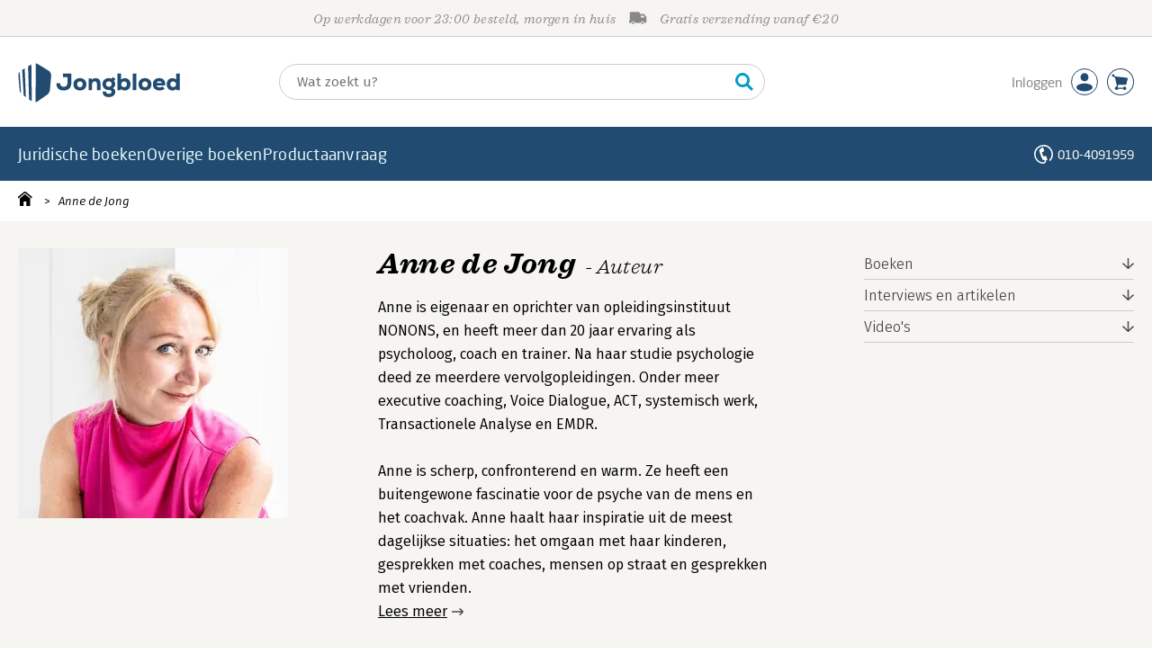

--- FILE ---
content_type: text/html; charset=utf-8
request_url: https://www.youtube-nocookie.com/embed/e0LKIrdikRY?showinfo=1
body_size: 47569
content:
<!DOCTYPE html><html lang="en" dir="ltr" data-cast-api-enabled="true"><head><meta name="viewport" content="width=device-width, initial-scale=1"><script nonce="AE045T08Jbv8tPmFPACsRw">if ('undefined' == typeof Symbol || 'undefined' == typeof Symbol.iterator) {delete Array.prototype.entries;}</script><style name="www-roboto" nonce="SXb2GdUh4yEl2e00Zgg65g">@font-face{font-family:'Roboto';font-style:normal;font-weight:400;font-stretch:100%;src:url(//fonts.gstatic.com/s/roboto/v48/KFO7CnqEu92Fr1ME7kSn66aGLdTylUAMa3GUBHMdazTgWw.woff2)format('woff2');unicode-range:U+0460-052F,U+1C80-1C8A,U+20B4,U+2DE0-2DFF,U+A640-A69F,U+FE2E-FE2F;}@font-face{font-family:'Roboto';font-style:normal;font-weight:400;font-stretch:100%;src:url(//fonts.gstatic.com/s/roboto/v48/KFO7CnqEu92Fr1ME7kSn66aGLdTylUAMa3iUBHMdazTgWw.woff2)format('woff2');unicode-range:U+0301,U+0400-045F,U+0490-0491,U+04B0-04B1,U+2116;}@font-face{font-family:'Roboto';font-style:normal;font-weight:400;font-stretch:100%;src:url(//fonts.gstatic.com/s/roboto/v48/KFO7CnqEu92Fr1ME7kSn66aGLdTylUAMa3CUBHMdazTgWw.woff2)format('woff2');unicode-range:U+1F00-1FFF;}@font-face{font-family:'Roboto';font-style:normal;font-weight:400;font-stretch:100%;src:url(//fonts.gstatic.com/s/roboto/v48/KFO7CnqEu92Fr1ME7kSn66aGLdTylUAMa3-UBHMdazTgWw.woff2)format('woff2');unicode-range:U+0370-0377,U+037A-037F,U+0384-038A,U+038C,U+038E-03A1,U+03A3-03FF;}@font-face{font-family:'Roboto';font-style:normal;font-weight:400;font-stretch:100%;src:url(//fonts.gstatic.com/s/roboto/v48/KFO7CnqEu92Fr1ME7kSn66aGLdTylUAMawCUBHMdazTgWw.woff2)format('woff2');unicode-range:U+0302-0303,U+0305,U+0307-0308,U+0310,U+0312,U+0315,U+031A,U+0326-0327,U+032C,U+032F-0330,U+0332-0333,U+0338,U+033A,U+0346,U+034D,U+0391-03A1,U+03A3-03A9,U+03B1-03C9,U+03D1,U+03D5-03D6,U+03F0-03F1,U+03F4-03F5,U+2016-2017,U+2034-2038,U+203C,U+2040,U+2043,U+2047,U+2050,U+2057,U+205F,U+2070-2071,U+2074-208E,U+2090-209C,U+20D0-20DC,U+20E1,U+20E5-20EF,U+2100-2112,U+2114-2115,U+2117-2121,U+2123-214F,U+2190,U+2192,U+2194-21AE,U+21B0-21E5,U+21F1-21F2,U+21F4-2211,U+2213-2214,U+2216-22FF,U+2308-230B,U+2310,U+2319,U+231C-2321,U+2336-237A,U+237C,U+2395,U+239B-23B7,U+23D0,U+23DC-23E1,U+2474-2475,U+25AF,U+25B3,U+25B7,U+25BD,U+25C1,U+25CA,U+25CC,U+25FB,U+266D-266F,U+27C0-27FF,U+2900-2AFF,U+2B0E-2B11,U+2B30-2B4C,U+2BFE,U+3030,U+FF5B,U+FF5D,U+1D400-1D7FF,U+1EE00-1EEFF;}@font-face{font-family:'Roboto';font-style:normal;font-weight:400;font-stretch:100%;src:url(//fonts.gstatic.com/s/roboto/v48/KFO7CnqEu92Fr1ME7kSn66aGLdTylUAMaxKUBHMdazTgWw.woff2)format('woff2');unicode-range:U+0001-000C,U+000E-001F,U+007F-009F,U+20DD-20E0,U+20E2-20E4,U+2150-218F,U+2190,U+2192,U+2194-2199,U+21AF,U+21E6-21F0,U+21F3,U+2218-2219,U+2299,U+22C4-22C6,U+2300-243F,U+2440-244A,U+2460-24FF,U+25A0-27BF,U+2800-28FF,U+2921-2922,U+2981,U+29BF,U+29EB,U+2B00-2BFF,U+4DC0-4DFF,U+FFF9-FFFB,U+10140-1018E,U+10190-1019C,U+101A0,U+101D0-101FD,U+102E0-102FB,U+10E60-10E7E,U+1D2C0-1D2D3,U+1D2E0-1D37F,U+1F000-1F0FF,U+1F100-1F1AD,U+1F1E6-1F1FF,U+1F30D-1F30F,U+1F315,U+1F31C,U+1F31E,U+1F320-1F32C,U+1F336,U+1F378,U+1F37D,U+1F382,U+1F393-1F39F,U+1F3A7-1F3A8,U+1F3AC-1F3AF,U+1F3C2,U+1F3C4-1F3C6,U+1F3CA-1F3CE,U+1F3D4-1F3E0,U+1F3ED,U+1F3F1-1F3F3,U+1F3F5-1F3F7,U+1F408,U+1F415,U+1F41F,U+1F426,U+1F43F,U+1F441-1F442,U+1F444,U+1F446-1F449,U+1F44C-1F44E,U+1F453,U+1F46A,U+1F47D,U+1F4A3,U+1F4B0,U+1F4B3,U+1F4B9,U+1F4BB,U+1F4BF,U+1F4C8-1F4CB,U+1F4D6,U+1F4DA,U+1F4DF,U+1F4E3-1F4E6,U+1F4EA-1F4ED,U+1F4F7,U+1F4F9-1F4FB,U+1F4FD-1F4FE,U+1F503,U+1F507-1F50B,U+1F50D,U+1F512-1F513,U+1F53E-1F54A,U+1F54F-1F5FA,U+1F610,U+1F650-1F67F,U+1F687,U+1F68D,U+1F691,U+1F694,U+1F698,U+1F6AD,U+1F6B2,U+1F6B9-1F6BA,U+1F6BC,U+1F6C6-1F6CF,U+1F6D3-1F6D7,U+1F6E0-1F6EA,U+1F6F0-1F6F3,U+1F6F7-1F6FC,U+1F700-1F7FF,U+1F800-1F80B,U+1F810-1F847,U+1F850-1F859,U+1F860-1F887,U+1F890-1F8AD,U+1F8B0-1F8BB,U+1F8C0-1F8C1,U+1F900-1F90B,U+1F93B,U+1F946,U+1F984,U+1F996,U+1F9E9,U+1FA00-1FA6F,U+1FA70-1FA7C,U+1FA80-1FA89,U+1FA8F-1FAC6,U+1FACE-1FADC,U+1FADF-1FAE9,U+1FAF0-1FAF8,U+1FB00-1FBFF;}@font-face{font-family:'Roboto';font-style:normal;font-weight:400;font-stretch:100%;src:url(//fonts.gstatic.com/s/roboto/v48/KFO7CnqEu92Fr1ME7kSn66aGLdTylUAMa3OUBHMdazTgWw.woff2)format('woff2');unicode-range:U+0102-0103,U+0110-0111,U+0128-0129,U+0168-0169,U+01A0-01A1,U+01AF-01B0,U+0300-0301,U+0303-0304,U+0308-0309,U+0323,U+0329,U+1EA0-1EF9,U+20AB;}@font-face{font-family:'Roboto';font-style:normal;font-weight:400;font-stretch:100%;src:url(//fonts.gstatic.com/s/roboto/v48/KFO7CnqEu92Fr1ME7kSn66aGLdTylUAMa3KUBHMdazTgWw.woff2)format('woff2');unicode-range:U+0100-02BA,U+02BD-02C5,U+02C7-02CC,U+02CE-02D7,U+02DD-02FF,U+0304,U+0308,U+0329,U+1D00-1DBF,U+1E00-1E9F,U+1EF2-1EFF,U+2020,U+20A0-20AB,U+20AD-20C0,U+2113,U+2C60-2C7F,U+A720-A7FF;}@font-face{font-family:'Roboto';font-style:normal;font-weight:400;font-stretch:100%;src:url(//fonts.gstatic.com/s/roboto/v48/KFO7CnqEu92Fr1ME7kSn66aGLdTylUAMa3yUBHMdazQ.woff2)format('woff2');unicode-range:U+0000-00FF,U+0131,U+0152-0153,U+02BB-02BC,U+02C6,U+02DA,U+02DC,U+0304,U+0308,U+0329,U+2000-206F,U+20AC,U+2122,U+2191,U+2193,U+2212,U+2215,U+FEFF,U+FFFD;}@font-face{font-family:'Roboto';font-style:normal;font-weight:500;font-stretch:100%;src:url(//fonts.gstatic.com/s/roboto/v48/KFO7CnqEu92Fr1ME7kSn66aGLdTylUAMa3GUBHMdazTgWw.woff2)format('woff2');unicode-range:U+0460-052F,U+1C80-1C8A,U+20B4,U+2DE0-2DFF,U+A640-A69F,U+FE2E-FE2F;}@font-face{font-family:'Roboto';font-style:normal;font-weight:500;font-stretch:100%;src:url(//fonts.gstatic.com/s/roboto/v48/KFO7CnqEu92Fr1ME7kSn66aGLdTylUAMa3iUBHMdazTgWw.woff2)format('woff2');unicode-range:U+0301,U+0400-045F,U+0490-0491,U+04B0-04B1,U+2116;}@font-face{font-family:'Roboto';font-style:normal;font-weight:500;font-stretch:100%;src:url(//fonts.gstatic.com/s/roboto/v48/KFO7CnqEu92Fr1ME7kSn66aGLdTylUAMa3CUBHMdazTgWw.woff2)format('woff2');unicode-range:U+1F00-1FFF;}@font-face{font-family:'Roboto';font-style:normal;font-weight:500;font-stretch:100%;src:url(//fonts.gstatic.com/s/roboto/v48/KFO7CnqEu92Fr1ME7kSn66aGLdTylUAMa3-UBHMdazTgWw.woff2)format('woff2');unicode-range:U+0370-0377,U+037A-037F,U+0384-038A,U+038C,U+038E-03A1,U+03A3-03FF;}@font-face{font-family:'Roboto';font-style:normal;font-weight:500;font-stretch:100%;src:url(//fonts.gstatic.com/s/roboto/v48/KFO7CnqEu92Fr1ME7kSn66aGLdTylUAMawCUBHMdazTgWw.woff2)format('woff2');unicode-range:U+0302-0303,U+0305,U+0307-0308,U+0310,U+0312,U+0315,U+031A,U+0326-0327,U+032C,U+032F-0330,U+0332-0333,U+0338,U+033A,U+0346,U+034D,U+0391-03A1,U+03A3-03A9,U+03B1-03C9,U+03D1,U+03D5-03D6,U+03F0-03F1,U+03F4-03F5,U+2016-2017,U+2034-2038,U+203C,U+2040,U+2043,U+2047,U+2050,U+2057,U+205F,U+2070-2071,U+2074-208E,U+2090-209C,U+20D0-20DC,U+20E1,U+20E5-20EF,U+2100-2112,U+2114-2115,U+2117-2121,U+2123-214F,U+2190,U+2192,U+2194-21AE,U+21B0-21E5,U+21F1-21F2,U+21F4-2211,U+2213-2214,U+2216-22FF,U+2308-230B,U+2310,U+2319,U+231C-2321,U+2336-237A,U+237C,U+2395,U+239B-23B7,U+23D0,U+23DC-23E1,U+2474-2475,U+25AF,U+25B3,U+25B7,U+25BD,U+25C1,U+25CA,U+25CC,U+25FB,U+266D-266F,U+27C0-27FF,U+2900-2AFF,U+2B0E-2B11,U+2B30-2B4C,U+2BFE,U+3030,U+FF5B,U+FF5D,U+1D400-1D7FF,U+1EE00-1EEFF;}@font-face{font-family:'Roboto';font-style:normal;font-weight:500;font-stretch:100%;src:url(//fonts.gstatic.com/s/roboto/v48/KFO7CnqEu92Fr1ME7kSn66aGLdTylUAMaxKUBHMdazTgWw.woff2)format('woff2');unicode-range:U+0001-000C,U+000E-001F,U+007F-009F,U+20DD-20E0,U+20E2-20E4,U+2150-218F,U+2190,U+2192,U+2194-2199,U+21AF,U+21E6-21F0,U+21F3,U+2218-2219,U+2299,U+22C4-22C6,U+2300-243F,U+2440-244A,U+2460-24FF,U+25A0-27BF,U+2800-28FF,U+2921-2922,U+2981,U+29BF,U+29EB,U+2B00-2BFF,U+4DC0-4DFF,U+FFF9-FFFB,U+10140-1018E,U+10190-1019C,U+101A0,U+101D0-101FD,U+102E0-102FB,U+10E60-10E7E,U+1D2C0-1D2D3,U+1D2E0-1D37F,U+1F000-1F0FF,U+1F100-1F1AD,U+1F1E6-1F1FF,U+1F30D-1F30F,U+1F315,U+1F31C,U+1F31E,U+1F320-1F32C,U+1F336,U+1F378,U+1F37D,U+1F382,U+1F393-1F39F,U+1F3A7-1F3A8,U+1F3AC-1F3AF,U+1F3C2,U+1F3C4-1F3C6,U+1F3CA-1F3CE,U+1F3D4-1F3E0,U+1F3ED,U+1F3F1-1F3F3,U+1F3F5-1F3F7,U+1F408,U+1F415,U+1F41F,U+1F426,U+1F43F,U+1F441-1F442,U+1F444,U+1F446-1F449,U+1F44C-1F44E,U+1F453,U+1F46A,U+1F47D,U+1F4A3,U+1F4B0,U+1F4B3,U+1F4B9,U+1F4BB,U+1F4BF,U+1F4C8-1F4CB,U+1F4D6,U+1F4DA,U+1F4DF,U+1F4E3-1F4E6,U+1F4EA-1F4ED,U+1F4F7,U+1F4F9-1F4FB,U+1F4FD-1F4FE,U+1F503,U+1F507-1F50B,U+1F50D,U+1F512-1F513,U+1F53E-1F54A,U+1F54F-1F5FA,U+1F610,U+1F650-1F67F,U+1F687,U+1F68D,U+1F691,U+1F694,U+1F698,U+1F6AD,U+1F6B2,U+1F6B9-1F6BA,U+1F6BC,U+1F6C6-1F6CF,U+1F6D3-1F6D7,U+1F6E0-1F6EA,U+1F6F0-1F6F3,U+1F6F7-1F6FC,U+1F700-1F7FF,U+1F800-1F80B,U+1F810-1F847,U+1F850-1F859,U+1F860-1F887,U+1F890-1F8AD,U+1F8B0-1F8BB,U+1F8C0-1F8C1,U+1F900-1F90B,U+1F93B,U+1F946,U+1F984,U+1F996,U+1F9E9,U+1FA00-1FA6F,U+1FA70-1FA7C,U+1FA80-1FA89,U+1FA8F-1FAC6,U+1FACE-1FADC,U+1FADF-1FAE9,U+1FAF0-1FAF8,U+1FB00-1FBFF;}@font-face{font-family:'Roboto';font-style:normal;font-weight:500;font-stretch:100%;src:url(//fonts.gstatic.com/s/roboto/v48/KFO7CnqEu92Fr1ME7kSn66aGLdTylUAMa3OUBHMdazTgWw.woff2)format('woff2');unicode-range:U+0102-0103,U+0110-0111,U+0128-0129,U+0168-0169,U+01A0-01A1,U+01AF-01B0,U+0300-0301,U+0303-0304,U+0308-0309,U+0323,U+0329,U+1EA0-1EF9,U+20AB;}@font-face{font-family:'Roboto';font-style:normal;font-weight:500;font-stretch:100%;src:url(//fonts.gstatic.com/s/roboto/v48/KFO7CnqEu92Fr1ME7kSn66aGLdTylUAMa3KUBHMdazTgWw.woff2)format('woff2');unicode-range:U+0100-02BA,U+02BD-02C5,U+02C7-02CC,U+02CE-02D7,U+02DD-02FF,U+0304,U+0308,U+0329,U+1D00-1DBF,U+1E00-1E9F,U+1EF2-1EFF,U+2020,U+20A0-20AB,U+20AD-20C0,U+2113,U+2C60-2C7F,U+A720-A7FF;}@font-face{font-family:'Roboto';font-style:normal;font-weight:500;font-stretch:100%;src:url(//fonts.gstatic.com/s/roboto/v48/KFO7CnqEu92Fr1ME7kSn66aGLdTylUAMa3yUBHMdazQ.woff2)format('woff2');unicode-range:U+0000-00FF,U+0131,U+0152-0153,U+02BB-02BC,U+02C6,U+02DA,U+02DC,U+0304,U+0308,U+0329,U+2000-206F,U+20AC,U+2122,U+2191,U+2193,U+2212,U+2215,U+FEFF,U+FFFD;}</style><script name="www-roboto" nonce="AE045T08Jbv8tPmFPACsRw">if (document.fonts && document.fonts.load) {document.fonts.load("400 10pt Roboto", "E"); document.fonts.load("500 10pt Roboto", "E");}</script><link rel="stylesheet" href="/s/player/c1c87fb0/www-player.css" name="www-player" nonce="SXb2GdUh4yEl2e00Zgg65g"><style nonce="SXb2GdUh4yEl2e00Zgg65g">html {overflow: hidden;}body {font: 12px Roboto, Arial, sans-serif; background-color: #000; color: #fff; height: 100%; width: 100%; overflow: hidden; position: absolute; margin: 0; padding: 0;}#player {width: 100%; height: 100%;}h1 {text-align: center; color: #fff;}h3 {margin-top: 6px; margin-bottom: 3px;}.player-unavailable {position: absolute; top: 0; left: 0; right: 0; bottom: 0; padding: 25px; font-size: 13px; background: url(/img/meh7.png) 50% 65% no-repeat;}.player-unavailable .message {text-align: left; margin: 0 -5px 15px; padding: 0 5px 14px; border-bottom: 1px solid #888; font-size: 19px; font-weight: normal;}.player-unavailable a {color: #167ac6; text-decoration: none;}</style><script nonce="AE045T08Jbv8tPmFPACsRw">var ytcsi={gt:function(n){n=(n||"")+"data_";return ytcsi[n]||(ytcsi[n]={tick:{},info:{},gel:{preLoggedGelInfos:[]}})},now:window.performance&&window.performance.timing&&window.performance.now&&window.performance.timing.navigationStart?function(){return window.performance.timing.navigationStart+window.performance.now()}:function(){return(new Date).getTime()},tick:function(l,t,n){var ticks=ytcsi.gt(n).tick;var v=t||ytcsi.now();if(ticks[l]){ticks["_"+l]=ticks["_"+l]||[ticks[l]];ticks["_"+l].push(v)}ticks[l]=
v},info:function(k,v,n){ytcsi.gt(n).info[k]=v},infoGel:function(p,n){ytcsi.gt(n).gel.preLoggedGelInfos.push(p)},setStart:function(t,n){ytcsi.tick("_start",t,n)}};
(function(w,d){function isGecko(){if(!w.navigator)return false;try{if(w.navigator.userAgentData&&w.navigator.userAgentData.brands&&w.navigator.userAgentData.brands.length){var brands=w.navigator.userAgentData.brands;var i=0;for(;i<brands.length;i++)if(brands[i]&&brands[i].brand==="Firefox")return true;return false}}catch(e){setTimeout(function(){throw e;})}if(!w.navigator.userAgent)return false;var ua=w.navigator.userAgent;return ua.indexOf("Gecko")>0&&ua.toLowerCase().indexOf("webkit")<0&&ua.indexOf("Edge")<
0&&ua.indexOf("Trident")<0&&ua.indexOf("MSIE")<0}ytcsi.setStart(w.performance?w.performance.timing.responseStart:null);var isPrerender=(d.visibilityState||d.webkitVisibilityState)=="prerender";var vName=!d.visibilityState&&d.webkitVisibilityState?"webkitvisibilitychange":"visibilitychange";if(isPrerender){var startTick=function(){ytcsi.setStart();d.removeEventListener(vName,startTick)};d.addEventListener(vName,startTick,false)}if(d.addEventListener)d.addEventListener(vName,function(){ytcsi.tick("vc")},
false);if(isGecko()){var isHidden=(d.visibilityState||d.webkitVisibilityState)=="hidden";if(isHidden)ytcsi.tick("vc")}var slt=function(el,t){setTimeout(function(){var n=ytcsi.now();el.loadTime=n;if(el.slt)el.slt()},t)};w.__ytRIL=function(el){if(!el.getAttribute("data-thumb"))if(w.requestAnimationFrame)w.requestAnimationFrame(function(){slt(el,0)});else slt(el,16)}})(window,document);
</script><script nonce="AE045T08Jbv8tPmFPACsRw">var ytcfg={d:function(){return window.yt&&yt.config_||ytcfg.data_||(ytcfg.data_={})},get:function(k,o){return k in ytcfg.d()?ytcfg.d()[k]:o},set:function(){var a=arguments;if(a.length>1)ytcfg.d()[a[0]]=a[1];else{var k;for(k in a[0])ytcfg.d()[k]=a[0][k]}}};
ytcfg.set({"CLIENT_CANARY_STATE":"none","DEVICE":"cbr\u003dChrome\u0026cbrand\u003dapple\u0026cbrver\u003d131.0.0.0\u0026ceng\u003dWebKit\u0026cengver\u003d537.36\u0026cos\u003dMacintosh\u0026cosver\u003d10_15_7\u0026cplatform\u003dDESKTOP","EVENT_ID":"EAlyaZqbI4H1lssPq-jFqAo","EXPERIMENT_FLAGS":{"ab_det_apb_b":true,"ab_det_apm":true,"ab_det_el_h":true,"ab_det_em_inj":true,"ab_l_sig_st":true,"ab_l_sig_st_e":true,"action_companion_center_align_description":true,"allow_skip_networkless":true,"always_send_and_write":true,"att_web_record_metrics":true,"attmusi":true,"c3_enable_button_impression_logging":true,"c3_watch_page_component":true,"cancel_pending_navs":true,"clean_up_manual_attribution_header":true,"config_age_report_killswitch":true,"cow_optimize_idom_compat":true,"csi_on_gel":true,"delhi_mweb_colorful_sd":true,"delhi_mweb_colorful_sd_v2":true,"deprecate_pair_servlet_enabled":true,"desktop_sparkles_light_cta_button":true,"disable_cached_masthead_data":true,"disable_child_node_auto_formatted_strings":true,"disable_log_to_visitor_layer":true,"disable_pacf_logging_for_memory_limited_tv":true,"embeds_enable_eid_enforcement_for_youtube":true,"embeds_enable_info_panel_dismissal":true,"embeds_enable_pfp_always_unbranded":true,"embeds_muted_autoplay_sound_fix":true,"embeds_serve_es6_client":true,"embeds_web_nwl_disable_nocookie":true,"embeds_web_updated_shorts_definition_fix":true,"enable_active_view_display_ad_renderer_web_home":true,"enable_ad_disclosure_banner_a11y_fix":true,"enable_client_creator_goal_ticker_bar_revamp":true,"enable_client_sli_logging":true,"enable_client_streamz_web":true,"enable_client_ve_spec":true,"enable_cloud_save_error_popup_after_retry":true,"enable_dai_sdf_h5_preroll":true,"enable_datasync_id_header_in_web_vss_pings":true,"enable_default_mono_cta_migration_web_client":true,"enable_docked_chat_messages":true,"enable_entity_store_from_dependency_injection":true,"enable_inline_muted_playback_on_web_search":true,"enable_inline_muted_playback_on_web_search_for_vdc":true,"enable_inline_muted_playback_on_web_search_for_vdcb":true,"enable_is_extended_monitoring":true,"enable_is_mini_app_page_active_bugfix":true,"enable_logging_first_user_action_after_game_ready":true,"enable_ltc_param_fetch_from_innertube":true,"enable_masthead_mweb_padding_fix":true,"enable_menu_renderer_button_in_mweb_hclr":true,"enable_mini_app_command_handler_mweb_fix":true,"enable_mini_guide_downloads_item":true,"enable_mixed_direction_formatted_strings":true,"enable_mweb_livestream_ui_update":true,"enable_mweb_new_caption_language_picker":true,"enable_names_handles_account_switcher":true,"enable_network_request_logging_on_game_events":true,"enable_new_paid_product_placement":true,"enable_open_in_new_tab_icon_for_short_dr_for_desktop_search":true,"enable_open_yt_content":true,"enable_origin_query_parameter_bugfix":true,"enable_pause_ads_on_ytv_html5":true,"enable_payments_purchase_manager":true,"enable_pdp_icon_prefetch":true,"enable_pl_r_si_fa":true,"enable_place_pivot_url":true,"enable_pv_screen_modern_text":true,"enable_removing_navbar_title_on_hashtag_page_mweb":true,"enable_rta_manager":true,"enable_sdf_companion_h5":true,"enable_sdf_dai_h5_midroll":true,"enable_sdf_h5_endemic_mid_post_roll":true,"enable_sdf_on_h5_unplugged_vod_midroll":true,"enable_sdf_shorts_player_bytes_h5":true,"enable_sending_unwrapped_game_audio_as_serialized_metadata":true,"enable_sfv_effect_pivot_url":true,"enable_shorts_new_carousel":true,"enable_skip_ad_guidance_prompt":true,"enable_skippable_ads_for_unplugged_ad_pod":true,"enable_smearing_expansion_dai":true,"enable_time_out_messages":true,"enable_timeline_view_modern_transcript_fe":true,"enable_video_display_compact_button_group_for_desktop_search":true,"enable_web_delhi_icons":true,"enable_web_home_top_landscape_image_layout_level_click":true,"enable_web_tiered_gel":true,"enable_window_constrained_buy_flow_dialog":true,"enable_wiz_queue_effect_and_on_init_initial_runs":true,"enable_ypc_spinners":true,"enable_yt_ata_iframe_authuser":true,"export_networkless_options":true,"export_player_version_to_ytconfig":true,"fill_single_video_with_notify_to_lasr":true,"fix_ad_miniplayer_controls_rendering":true,"fix_ads_tracking_for_swf_config_deprecation_mweb":true,"h5_companion_enable_adcpn_macro_substitution_for_click_pings":true,"h5_inplayer_enable_adcpn_macro_substitution_for_click_pings":true,"h5_reset_cache_and_filter_before_update_masthead":true,"hide_channel_creation_title_for_mweb":true,"high_ccv_client_side_caching_h5":true,"html5_log_trigger_events_with_debug_data":true,"html5_ssdai_enable_media_end_cue_range":true,"il_attach_cache_limit":true,"il_use_view_model_logging_context":true,"is_browser_support_for_webcam_streaming":true,"json_condensed_response":true,"kev_adb_pg":true,"kevlar_gel_error_routing":true,"kevlar_watch_cinematics":true,"live_chat_enable_controller_extraction":true,"live_chat_enable_rta_manager":true,"live_chat_increased_min_height":true,"log_click_with_layer_from_element_in_command_handler":true,"mdx_enable_privacy_disclosure_ui":true,"mdx_load_cast_api_bootstrap_script":true,"medium_progress_bar_modification":true,"migrate_remaining_web_ad_badges_to_innertube":true,"mobile_account_menu_refresh":true,"mweb_account_linking_noapp":true,"mweb_after_render_to_scheduler":true,"mweb_allow_modern_search_suggest_behavior":true,"mweb_animated_actions":true,"mweb_app_upsell_button_direct_to_app":true,"mweb_c3_enable_adaptive_signals":true,"mweb_c3_library_page_enable_recent_shelf":true,"mweb_c3_remove_web_navigation_endpoint_data":true,"mweb_c3_use_canonical_from_player_response":true,"mweb_cinematic_watch":true,"mweb_command_handler":true,"mweb_delay_watch_initial_data":true,"mweb_disable_searchbar_scroll":true,"mweb_enable_browse_chunks":true,"mweb_enable_fine_scrubbing_for_recs":true,"mweb_enable_keto_batch_player_fullscreen":true,"mweb_enable_keto_batch_player_progress_bar":true,"mweb_enable_keto_batch_player_tooltips":true,"mweb_enable_lockup_view_model_for_ucp":true,"mweb_enable_more_drawer":true,"mweb_enable_optional_fullscreen_landscape_locking":true,"mweb_enable_overlay_touch_manager":true,"mweb_enable_premium_carve_out_fix":true,"mweb_enable_refresh_detection":true,"mweb_enable_search_imp":true,"mweb_enable_sequence_signal":true,"mweb_enable_shorts_pivot_button":true,"mweb_enable_shorts_video_preload":true,"mweb_enable_skippables_on_jio_phone":true,"mweb_enable_two_line_title_on_shorts":true,"mweb_enable_varispeed_controller":true,"mweb_enable_watch_feed_infinite_scroll":true,"mweb_enable_wrapped_unplugged_pause_membership_dialog_renderer":true,"mweb_fix_monitor_visibility_after_render":true,"mweb_force_ios_fallback_to_native_control":true,"mweb_fp_auto_fullscreen":true,"mweb_fullscreen_controls":true,"mweb_fullscreen_controls_action_buttons":true,"mweb_fullscreen_watch_system":true,"mweb_home_reactive_shorts":true,"mweb_innertube_search_command":true,"mweb_lang_in_html":true,"mweb_like_button_synced_with_entities":true,"mweb_logo_use_home_page_ve":true,"mweb_native_control_in_faux_fullscreen_shared":true,"mweb_player_control_on_hover":true,"mweb_player_delhi_dtts":true,"mweb_player_settings_use_bottom_sheet":true,"mweb_player_show_previous_next_buttons_in_playlist":true,"mweb_player_skip_no_op_state_changes":true,"mweb_player_user_select_none":true,"mweb_playlist_engagement_panel":true,"mweb_progress_bar_seek_on_mouse_click":true,"mweb_pull_2_full":true,"mweb_pull_2_full_enable_touch_handlers":true,"mweb_schedule_warm_watch_response":true,"mweb_searchbox_legacy_navigation":true,"mweb_see_fewer_shorts":true,"mweb_shorts_comments_panel_id_change":true,"mweb_shorts_early_continuation":true,"mweb_show_ios_smart_banner":true,"mweb_show_sign_in_button_from_header":true,"mweb_use_server_url_on_startup":true,"mweb_watch_captions_enable_auto_translate":true,"mweb_watch_captions_set_default_size":true,"mweb_watch_stop_scheduler_on_player_response":true,"mweb_watchfeed_big_thumbnails":true,"mweb_yt_searchbox":true,"networkless_logging":true,"no_client_ve_attach_unless_shown":true,"pageid_as_header_web":true,"playback_settings_use_switch_menu":true,"player_controls_autonav_fix":true,"player_controls_skip_double_signal_update":true,"polymer_bad_build_labels":true,"polymer_verifiy_app_state":true,"qoe_send_and_write":true,"remove_chevron_from_ad_disclosure_banner_h5":true,"remove_masthead_channel_banner_on_refresh":true,"remove_slot_id_exited_trigger_for_dai_in_player_slot_expire":true,"replace_client_url_parsing_with_server_signal":true,"service_worker_enabled":true,"service_worker_push_enabled":true,"service_worker_push_home_page_prompt":true,"service_worker_push_watch_page_prompt":true,"shell_load_gcf":true,"shorten_initial_gel_batch_timeout":true,"should_use_yt_voice_endpoint_in_kaios":true,"smarter_ve_dedupping":true,"speedmaster_no_seek":true,"stop_handling_click_for_non_rendering_overlay_layout":true,"suppress_error_204_logging":true,"synced_panel_scrolling_controller":true,"use_event_time_ms_header":true,"use_fifo_for_networkless":true,"use_player_abuse_bg_library":true,"use_request_time_ms_header":true,"use_session_based_sampling":true,"use_thumbnail_overlay_time_status_renderer_for_live_badge":true,"vss_final_ping_send_and_write":true,"vss_playback_use_send_and_write":true,"web_adaptive_repeat_ase":true,"web_always_load_chat_support":true,"web_animated_like":true,"web_api_url":true,"web_attributed_string_deep_equal_bugfix":true,"web_autonav_allow_off_by_default":true,"web_button_vm_refactor_disabled":true,"web_c3_log_app_init_finish":true,"web_csi_action_sampling_enabled":true,"web_dedupe_ve_grafting":true,"web_disable_backdrop_filter":true,"web_enable_ab_rsp_cl":true,"web_enable_course_icon_update":true,"web_enable_error_204":true,"web_fix_segmented_like_dislike_undefined":true,"web_gcf_hashes_innertube":true,"web_gel_timeout_cap":true,"web_metadata_carousel_elref_bugfix":true,"web_parent_target_for_sheets":true,"web_persist_server_autonav_state_on_client":true,"web_playback_associated_log_ctt":true,"web_playback_associated_ve":true,"web_prefetch_preload_video":true,"web_progress_bar_draggable":true,"web_resizable_advertiser_banner_on_masthead_safari_fix":true,"web_scheduler_auto_init":true,"web_shorts_just_watched_on_channel_and_pivot_study":true,"web_shorts_just_watched_overlay":true,"web_update_panel_visibility_logging_fix":true,"web_video_attribute_view_model_a11y_fix":true,"web_watch_controls_state_signals":true,"web_wiz_attributed_string":true,"webfe_mweb_watch_microdata":true,"webfe_watch_shorts_canonical_url_fix":true,"webpo_exit_on_net_err":true,"wiz_diff_overwritable":true,"wiz_memoize_stamper_items":true,"woffle_used_state_report":true,"wpo_gel_strz":true,"H5_async_logging_delay_ms":30000.0,"attention_logging_scroll_throttle":500.0,"autoplay_pause_by_lact_sampling_fraction":0.0,"cinematic_watch_effect_opacity":0.4,"log_window_onerror_fraction":0.1,"speedmaster_playback_rate":2.0,"tv_pacf_logging_sample_rate":0.01,"web_attention_logging_scroll_throttle":500.0,"web_load_prediction_threshold":0.1,"web_navigation_prediction_threshold":0.1,"web_pbj_log_warning_rate":0.0,"web_system_health_fraction":0.01,"ytidb_transaction_ended_event_rate_limit":0.02,"active_time_update_interval_ms":10000,"att_init_delay":500,"autoplay_pause_by_lact_sec":0,"botguard_async_snapshot_timeout_ms":3000,"check_navigator_accuracy_timeout_ms":0,"cinematic_watch_css_filter_blur_strength":40,"cinematic_watch_fade_out_duration":500,"close_webview_delay_ms":100,"cloud_save_game_data_rate_limit_ms":3000,"compression_disable_point":10,"custom_active_view_tos_timeout_ms":3600000,"embeds_widget_poll_interval_ms":0,"gel_min_batch_size":3,"gel_queue_timeout_max_ms":60000,"get_async_timeout_ms":60000,"hide_cta_for_home_web_video_ads_animate_in_time":2,"html5_byterate_soft_cap":0,"initial_gel_batch_timeout":2000,"max_body_size_to_compress":500000,"max_prefetch_window_sec_for_livestream_optimization":10,"min_prefetch_offset_sec_for_livestream_optimization":20,"mini_app_container_iframe_src_update_delay_ms":0,"multiple_preview_news_duration_time":11000,"mweb_c3_toast_duration_ms":5000,"mweb_deep_link_fallback_timeout_ms":10000,"mweb_delay_response_received_actions":100,"mweb_fp_dpad_rate_limit_ms":0,"mweb_fp_dpad_watch_title_clamp_lines":0,"mweb_history_manager_cache_size":100,"mweb_ios_fullscreen_playback_transition_delay_ms":500,"mweb_ios_fullscreen_system_pause_epilson_ms":0,"mweb_override_response_store_expiration_ms":0,"mweb_shorts_early_continuation_trigger_threshold":4,"mweb_w2w_max_age_seconds":0,"mweb_watch_captions_default_size":2,"neon_dark_launch_gradient_count":0,"network_polling_interval":30000,"play_click_interval_ms":30000,"play_ping_interval_ms":10000,"prefetch_comments_ms_after_video":0,"send_config_hash_timer":0,"service_worker_push_logged_out_prompt_watches":-1,"service_worker_push_prompt_cap":-1,"service_worker_push_prompt_delay_microseconds":3888000000000,"slow_compressions_before_abandon_count":4,"speedmaster_cancellation_movement_dp":10,"speedmaster_touch_activation_ms":500,"web_attention_logging_throttle":500,"web_foreground_heartbeat_interval_ms":28000,"web_gel_debounce_ms":10000,"web_logging_max_batch":100,"web_max_tracing_events":50,"web_tracing_session_replay":0,"wil_icon_max_concurrent_fetches":9999,"ytidb_remake_db_retries":3,"ytidb_reopen_db_retries":3,"WebClientReleaseProcessCritical__youtube_embeds_client_version_override":"","WebClientReleaseProcessCritical__youtube_embeds_web_client_version_override":"","WebClientReleaseProcessCritical__youtube_mweb_client_version_override":"","debug_forced_internalcountrycode":"","embeds_web_synth_ch_headers_banned_urls_regex":"","enable_web_media_service":"DISABLED","il_payload_scraping":"","live_chat_unicode_emoji_json_url":"https://www.gstatic.com/youtube/img/emojis/emojis-svg-9.json","mweb_deep_link_feature_tag_suffix":"11268432","mweb_enable_shorts_innertube_player_prefetch_trigger":"NONE","mweb_fp_dpad":"home,search,browse,channel,create_channel,experiments,settings,trending,oops,404,paid_memberships,sponsorship,premium,shorts","mweb_fp_dpad_linear_navigation":"","mweb_fp_dpad_linear_navigation_visitor":"","mweb_fp_dpad_visitor":"","mweb_preload_video_by_player_vars":"","mweb_sign_in_button_style":"STYLE_SUGGESTIVE_AVATAR","place_pivot_triggering_container_alternate":"","place_pivot_triggering_counterfactual_container_alternate":"","service_worker_push_force_notification_prompt_tag":"1","service_worker_scope":"/","suggest_exp_str":"","web_client_version_override":"","kevlar_command_handler_command_banlist":[],"mini_app_ids_without_game_ready":["UgkxHHtsak1SC8mRGHMZewc4HzeAY3yhPPmJ","Ugkx7OgzFqE6z_5Mtf4YsotGfQNII1DF_RBm"],"web_op_signal_type_banlist":[],"web_tracing_enabled_spans":["event","command"]},"GAPI_HINT_PARAMS":"m;/_/scs/abc-static/_/js/k\u003dgapi.gapi.en.FZb77tO2YW4.O/d\u003d1/rs\u003dAHpOoo8lqavmo6ayfVxZovyDiP6g3TOVSQ/m\u003d__features__","GAPI_HOST":"https://apis.google.com","GAPI_LOCALE":"en_US","GL":"US","HL":"en","HTML_DIR":"ltr","HTML_LANG":"en","INNERTUBE_API_KEY":"AIzaSyAO_FJ2SlqU8Q4STEHLGCilw_Y9_11qcW8","INNERTUBE_API_VERSION":"v1","INNERTUBE_CLIENT_NAME":"WEB_EMBEDDED_PLAYER","INNERTUBE_CLIENT_VERSION":"1.20260121.01.00","INNERTUBE_CONTEXT":{"client":{"hl":"en","gl":"US","remoteHost":"18.117.137.5","deviceMake":"Apple","deviceModel":"","visitorData":"[base64]%3D%3D","userAgent":"Mozilla/5.0 (Macintosh; Intel Mac OS X 10_15_7) AppleWebKit/537.36 (KHTML, like Gecko) Chrome/131.0.0.0 Safari/537.36; ClaudeBot/1.0; +claudebot@anthropic.com),gzip(gfe)","clientName":"WEB_EMBEDDED_PLAYER","clientVersion":"1.20260121.01.00","osName":"Macintosh","osVersion":"10_15_7","originalUrl":"https://www.youtube-nocookie.com/embed/e0LKIrdikRY?showinfo\u003d1","platform":"DESKTOP","clientFormFactor":"UNKNOWN_FORM_FACTOR","configInfo":{"appInstallData":"[base64]%3D%3D"},"browserName":"Chrome","browserVersion":"131.0.0.0","acceptHeader":"text/html,application/xhtml+xml,application/xml;q\u003d0.9,image/webp,image/apng,*/*;q\u003d0.8,application/signed-exchange;v\u003db3;q\u003d0.9","deviceExperimentId":"ChxOelU1T0RFME5UUTROelF6TnpnMU5EZ3lOZz09EJCSyMsGGJCSyMsG","rolloutToken":"CNWS1eyKypLGYRDp8cTWhJ-SAxjp8cTWhJ-SAw%3D%3D"},"user":{"lockedSafetyMode":false},"request":{"useSsl":true},"clickTracking":{"clickTrackingParams":"IhMImuPE1oSfkgMVgbplAx0rdBGl"},"thirdParty":{"embeddedPlayerContext":{"embeddedPlayerEncryptedContext":"AD5ZzFRgfnV-UTU-BOK9L0l6bdlvbH92CiZL7KG_6E-q545B8GRbrw3bLLCeRm02OuNRb-DRMpQaWYlzuJM0KWrW_akV57ZwzXSfu5eWl7HtGL7m3uzHEqRPkPMDAhXbgk5V","ancestorOriginsSupported":false}}},"INNERTUBE_CONTEXT_CLIENT_NAME":56,"INNERTUBE_CONTEXT_CLIENT_VERSION":"1.20260121.01.00","INNERTUBE_CONTEXT_GL":"US","INNERTUBE_CONTEXT_HL":"en","LATEST_ECATCHER_SERVICE_TRACKING_PARAMS":{"client.name":"WEB_EMBEDDED_PLAYER","client.jsfeat":"2021"},"LOGGED_IN":false,"PAGE_BUILD_LABEL":"youtube.embeds.web_20260121_01_RC00","PAGE_CL":858938007,"SERVER_NAME":"WebFE","VISITOR_DATA":"[base64]%3D%3D","WEB_PLAYER_CONTEXT_CONFIGS":{"WEB_PLAYER_CONTEXT_CONFIG_ID_EMBEDDED_PLAYER":{"rootElementId":"movie_player","jsUrl":"/s/player/c1c87fb0/player_ias.vflset/en_US/base.js","cssUrl":"/s/player/c1c87fb0/www-player.css","contextId":"WEB_PLAYER_CONTEXT_CONFIG_ID_EMBEDDED_PLAYER","eventLabel":"embedded","contentRegion":"US","hl":"en_US","hostLanguage":"en","innertubeApiKey":"AIzaSyAO_FJ2SlqU8Q4STEHLGCilw_Y9_11qcW8","innertubeApiVersion":"v1","innertubeContextClientVersion":"1.20260121.01.00","device":{"brand":"apple","model":"","browser":"Chrome","browserVersion":"131.0.0.0","os":"Macintosh","osVersion":"10_15_7","platform":"DESKTOP","interfaceName":"WEB_EMBEDDED_PLAYER","interfaceVersion":"1.20260121.01.00"},"serializedExperimentIds":"24004644,51010235,51063643,51098299,51204329,51222973,51340662,51349914,51353393,51366423,51389629,51404808,51404810,51425033,51458177,51484222,51490331,51500051,51505436,51530495,51534669,51560386,51565115,51566373,51578633,51583566,51583821,51585555,51586115,51605258,51605395,51609829,51611457,51615067,51620867,51621065,51622845,51626155,51632249,51637029,51638270,51638932,51648336,51656216,51672162,51681662,51683502,51684302,51684307,51691028,51691590,51693511,51696107,51696619,51697032,51700777,51705183,51709242,51711227,51711298,51712601,51713237,51714463,51717190,51719410,51719590,51719628,51735452,51737659,51738919,51740811,51742830,51742876,51743156,51744563,51747794,51751855","serializedExperimentFlags":"H5_async_logging_delay_ms\u003d30000.0\u0026PlayerWeb__h5_enable_advisory_rating_restrictions\u003dtrue\u0026a11y_h5_associate_survey_question\u003dtrue\u0026ab_det_apb_b\u003dtrue\u0026ab_det_apm\u003dtrue\u0026ab_det_el_h\u003dtrue\u0026ab_det_em_inj\u003dtrue\u0026ab_l_sig_st\u003dtrue\u0026ab_l_sig_st_e\u003dtrue\u0026action_companion_center_align_description\u003dtrue\u0026ad_pod_disable_companion_persist_ads_quality\u003dtrue\u0026add_stmp_logs_for_voice_boost\u003dtrue\u0026allow_autohide_on_paused_videos\u003dtrue\u0026allow_drm_override\u003dtrue\u0026allow_live_autoplay\u003dtrue\u0026allow_poltergust_autoplay\u003dtrue\u0026allow_skip_networkless\u003dtrue\u0026allow_vp9_1080p_mq_enc\u003dtrue\u0026always_cache_redirect_endpoint\u003dtrue\u0026always_send_and_write\u003dtrue\u0026annotation_module_vast_cards_load_logging_fraction\u003d0.0\u0026assign_drm_family_by_format\u003dtrue\u0026att_web_record_metrics\u003dtrue\u0026attention_logging_scroll_throttle\u003d500.0\u0026attmusi\u003dtrue\u0026autoplay_time\u003d10000\u0026autoplay_time_for_fullscreen\u003d-1\u0026autoplay_time_for_music_content\u003d-1\u0026bg_vm_reinit_threshold\u003d7200000\u0026blocked_packages_for_sps\u003d[]\u0026botguard_async_snapshot_timeout_ms\u003d3000\u0026captions_url_add_ei\u003dtrue\u0026check_navigator_accuracy_timeout_ms\u003d0\u0026clean_up_manual_attribution_header\u003dtrue\u0026compression_disable_point\u003d10\u0026cow_optimize_idom_compat\u003dtrue\u0026csi_on_gel\u003dtrue\u0026custom_active_view_tos_timeout_ms\u003d3600000\u0026dash_manifest_version\u003d5\u0026debug_bandaid_hostname\u003d\u0026debug_bandaid_port\u003d0\u0026debug_sherlog_username\u003d\u0026delhi_fast_follow_autonav_toggle\u003dtrue\u0026delhi_modern_player_default_thumbnail_percentage\u003d0.0\u0026delhi_modern_player_faster_autohide_delay_ms\u003d2000\u0026delhi_modern_player_pause_thumbnail_percentage\u003d0.6\u0026delhi_modern_web_player_blending_mode\u003d\u0026delhi_modern_web_player_disable_frosted_glass\u003dtrue\u0026delhi_modern_web_player_horizontal_volume_controls\u003dtrue\u0026delhi_modern_web_player_lhs_volume_controls\u003dtrue\u0026delhi_modern_web_player_responsive_compact_controls_threshold\u003d0\u0026deprecate_22\u003dtrue\u0026deprecate_delay_ping\u003dtrue\u0026deprecate_pair_servlet_enabled\u003dtrue\u0026desktop_sparkles_light_cta_button\u003dtrue\u0026disable_av1_setting\u003dtrue\u0026disable_branding_context\u003dtrue\u0026disable_cached_masthead_data\u003dtrue\u0026disable_channel_id_check_for_suspended_channels\u003dtrue\u0026disable_child_node_auto_formatted_strings\u003dtrue\u0026disable_lifa_for_supex_users\u003dtrue\u0026disable_log_to_visitor_layer\u003dtrue\u0026disable_mdx_connection_in_mdx_module_for_music_web\u003dtrue\u0026disable_pacf_logging_for_memory_limited_tv\u003dtrue\u0026disable_reduced_fullscreen_autoplay_countdown_for_minors\u003dtrue\u0026disable_reel_item_watch_format_filtering\u003dtrue\u0026disable_threegpp_progressive_formats\u003dtrue\u0026disable_touch_events_on_skip_button\u003dtrue\u0026edge_encryption_fill_primary_key_version\u003dtrue\u0026embeds_enable_info_panel_dismissal\u003dtrue\u0026embeds_enable_move_set_center_crop_to_public\u003dtrue\u0026embeds_enable_per_video_embed_config\u003dtrue\u0026embeds_enable_pfp_always_unbranded\u003dtrue\u0026embeds_web_lite_mode\u003d1\u0026embeds_web_nwl_disable_nocookie\u003dtrue\u0026embeds_web_synth_ch_headers_banned_urls_regex\u003d\u0026enable_active_view_display_ad_renderer_web_home\u003dtrue\u0026enable_active_view_lr_shorts_video\u003dtrue\u0026enable_active_view_web_shorts_video\u003dtrue\u0026enable_ad_cpn_macro_substitution_for_click_pings\u003dtrue\u0026enable_ad_disclosure_banner_a11y_fix\u003dtrue\u0026enable_app_promo_endcap_eml_on_tablet\u003dtrue\u0026enable_batched_cross_device_pings_in_gel_fanout\u003dtrue\u0026enable_cast_for_web_unplugged\u003dtrue\u0026enable_cast_on_music_web\u003dtrue\u0026enable_cipher_for_manifest_urls\u003dtrue\u0026enable_cleanup_masthead_autoplay_hack_fix\u003dtrue\u0026enable_client_creator_goal_ticker_bar_revamp\u003dtrue\u0026enable_client_page_id_header_for_first_party_pings\u003dtrue\u0026enable_client_sli_logging\u003dtrue\u0026enable_client_ve_spec\u003dtrue\u0026enable_cta_banner_on_unplugged_lr\u003dtrue\u0026enable_custom_playhead_parsing\u003dtrue\u0026enable_dai_sdf_h5_preroll\u003dtrue\u0026enable_datasync_id_header_in_web_vss_pings\u003dtrue\u0026enable_default_mono_cta_migration_web_client\u003dtrue\u0026enable_dsa_ad_badge_for_action_endcap_on_android\u003dtrue\u0026enable_dsa_ad_badge_for_action_endcap_on_ios\u003dtrue\u0026enable_entity_store_from_dependency_injection\u003dtrue\u0026enable_error_corrections_infocard_web_client\u003dtrue\u0026enable_error_corrections_infocards_icon_web\u003dtrue\u0026enable_inline_muted_playback_on_web_search\u003dtrue\u0026enable_inline_muted_playback_on_web_search_for_vdc\u003dtrue\u0026enable_inline_muted_playback_on_web_search_for_vdcb\u003dtrue\u0026enable_is_extended_monitoring\u003dtrue\u0026enable_kabuki_comments_on_shorts\u003ddisabled\u0026enable_ltc_param_fetch_from_innertube\u003dtrue\u0026enable_mixed_direction_formatted_strings\u003dtrue\u0026enable_modern_skip_button_on_web\u003dtrue\u0026enable_mweb_livestream_ui_update\u003dtrue\u0026enable_new_paid_product_placement\u003dtrue\u0026enable_open_in_new_tab_icon_for_short_dr_for_desktop_search\u003dtrue\u0026enable_out_of_stock_text_all_surfaces\u003dtrue\u0026enable_paid_content_overlay_bugfix\u003dtrue\u0026enable_pause_ads_on_ytv_html5\u003dtrue\u0026enable_pl_r_si_fa\u003dtrue\u0026enable_policy_based_hqa_filter_in_watch_server\u003dtrue\u0026enable_progres_commands_lr_feeds\u003dtrue\u0026enable_progress_commands_lr_shorts\u003dtrue\u0026enable_publishing_region_param_in_sus\u003dtrue\u0026enable_pv_screen_modern_text\u003dtrue\u0026enable_rpr_token_on_ltl_lookup\u003dtrue\u0026enable_sdf_companion_h5\u003dtrue\u0026enable_sdf_dai_h5_midroll\u003dtrue\u0026enable_sdf_h5_endemic_mid_post_roll\u003dtrue\u0026enable_sdf_on_h5_unplugged_vod_midroll\u003dtrue\u0026enable_sdf_shorts_player_bytes_h5\u003dtrue\u0026enable_server_driven_abr\u003dtrue\u0026enable_server_driven_abr_for_backgroundable\u003dtrue\u0026enable_server_driven_abr_url_generation\u003dtrue\u0026enable_server_driven_readahead\u003dtrue\u0026enable_skip_ad_guidance_prompt\u003dtrue\u0026enable_skip_to_next_messaging\u003dtrue\u0026enable_skippable_ads_for_unplugged_ad_pod\u003dtrue\u0026enable_smart_skip_player_controls_shown_on_web\u003dtrue\u0026enable_smart_skip_player_controls_shown_on_web_increased_triggering_sensitivity\u003dtrue\u0026enable_smart_skip_speedmaster_on_web\u003dtrue\u0026enable_smearing_expansion_dai\u003dtrue\u0026enable_split_screen_ad_baseline_experience_endemic_live_h5\u003dtrue\u0026enable_to_call_playready_backend_directly\u003dtrue\u0026enable_unified_action_endcap_on_web\u003dtrue\u0026enable_video_display_compact_button_group_for_desktop_search\u003dtrue\u0026enable_voice_boost_feature\u003dtrue\u0026enable_vp9_appletv5_on_server\u003dtrue\u0026enable_watch_server_rejected_formats_logging\u003dtrue\u0026enable_web_delhi_icons\u003dtrue\u0026enable_web_home_top_landscape_image_layout_level_click\u003dtrue\u0026enable_web_media_session_metadata_fix\u003dtrue\u0026enable_web_premium_varispeed_upsell\u003dtrue\u0026enable_web_tiered_gel\u003dtrue\u0026enable_wiz_queue_effect_and_on_init_initial_runs\u003dtrue\u0026enable_yt_ata_iframe_authuser\u003dtrue\u0026enable_ytv_csdai_vp9\u003dtrue\u0026export_networkless_options\u003dtrue\u0026export_player_version_to_ytconfig\u003dtrue\u0026fill_live_request_config_in_ustreamer_config\u003dtrue\u0026fill_single_video_with_notify_to_lasr\u003dtrue\u0026filter_vb_without_non_vb_equivalents\u003dtrue\u0026filter_vp9_for_live_dai\u003dtrue\u0026fix_ad_miniplayer_controls_rendering\u003dtrue\u0026fix_ads_tracking_for_swf_config_deprecation_mweb\u003dtrue\u0026fix_h5_toggle_button_a11y\u003dtrue\u0026fix_survey_color_contrast_on_destop\u003dtrue\u0026fix_toggle_button_role_for_ad_components\u003dtrue\u0026fresca_polling_delay_override\u003d0\u0026gab_return_sabr_ssdai_config\u003dtrue\u0026gel_min_batch_size\u003d3\u0026gel_queue_timeout_max_ms\u003d60000\u0026gvi_channel_client_screen\u003dtrue\u0026h5_companion_enable_adcpn_macro_substitution_for_click_pings\u003dtrue\u0026h5_enable_ad_mbs\u003dtrue\u0026h5_inplayer_enable_adcpn_macro_substitution_for_click_pings\u003dtrue\u0026h5_reset_cache_and_filter_before_update_masthead\u003dtrue\u0026heatseeker_decoration_threshold\u003d0.0\u0026hfr_dropped_framerate_fallback_threshold\u003d0\u0026hide_cta_for_home_web_video_ads_animate_in_time\u003d2\u0026high_ccv_client_side_caching_h5\u003dtrue\u0026hls_use_new_codecs_string_api\u003dtrue\u0026html5_ad_timeout_ms\u003d0\u0026html5_adaptation_step_count\u003d0\u0026html5_ads_preroll_lock_timeout_delay_ms\u003d15000\u0026html5_allow_multiview_tile_preload\u003dtrue\u0026html5_allow_preloading_with_idle_only_network_for_sabr\u003dtrue\u0026html5_allow_video_keyframe_without_audio\u003dtrue\u0026html5_apply_constraints_in_client_for_sabr\u003dtrue\u0026html5_apply_min_failures\u003dtrue\u0026html5_apply_start_time_within_ads_for_ssdai_transitions\u003dtrue\u0026html5_atr_disable_force_fallback\u003dtrue\u0026html5_att_playback_timeout_ms\u003d30000\u0026html5_attach_num_random_bytes_to_bandaid\u003d0\u0026html5_attach_po_token_to_bandaid\u003dtrue\u0026html5_autonav_cap_idle_secs\u003d0\u0026html5_autonav_quality_cap\u003d720\u0026html5_autoplay_default_quality_cap\u003d0\u0026html5_auxiliary_estimate_weight\u003d0.0\u0026html5_av1_ordinal_cap\u003d0\u0026html5_bandaid_attach_content_po_token\u003dtrue\u0026html5_block_pip_safari_delay\u003d0\u0026html5_bypass_contention_secs\u003d0.0\u0026html5_byterate_soft_cap\u003d0\u0026html5_check_for_idle_network_interval_ms\u003d1000\u0026html5_chipset_soft_cap\u003d8192\u0026html5_clamp_invalid_seek_to_min_seekable_time\u003dtrue\u0026html5_consume_all_buffered_bytes_one_poll\u003dtrue\u0026html5_continuous_goodput_probe_interval_ms\u003d0\u0026html5_d6de4_cloud_project_number\u003d868618676952\u0026html5_d6de4_defer_timeout_ms\u003d0\u0026html5_debug_data_log_probability\u003d0.0\u0026html5_decode_to_texture_cap\u003dtrue\u0026html5_default_ad_gain\u003d0.5\u0026html5_default_av1_threshold\u003d0\u0026html5_default_quality_cap\u003d0\u0026html5_defer_fetch_att_ms\u003d0\u0026html5_delayed_retry_count\u003d1\u0026html5_delayed_retry_delay_ms\u003d5000\u0026html5_deprecate_adservice\u003dtrue\u0026html5_deprecate_manifestful_fallback\u003dtrue\u0026html5_deprecate_video_tag_pool\u003dtrue\u0026html5_desktop_vr180_allow_panning\u003dtrue\u0026html5_df_downgrade_thresh\u003d0.6\u0026html5_disable_client_autonav_cap_for_onesie\u003dtrue\u0026html5_disable_loop_range_for_shorts_ads\u003dtrue\u0026html5_disable_move_pssh_to_moov\u003dtrue\u0026html5_disable_non_contiguous\u003dtrue\u0026html5_disable_peak_shave_for_onesie\u003dtrue\u0026html5_disable_ustreamer_constraint_for_sabr\u003dtrue\u0026html5_disable_web_safari_dai\u003dtrue\u0026html5_displayed_frame_rate_downgrade_threshold\u003d45\u0026html5_drm_byterate_soft_cap\u003d0\u0026html5_drm_check_all_key_error_states\u003dtrue\u0026html5_drm_cpi_license_key\u003dtrue\u0026html5_drm_live_byterate_soft_cap\u003d0\u0026html5_early_media_for_sharper_shorts\u003dtrue\u0026html5_enable_ac3\u003dtrue\u0026html5_enable_audio_track_stickiness\u003dtrue\u0026html5_enable_audio_track_stickiness_phase_two\u003dtrue\u0026html5_enable_caption_changes_for_mosaic\u003dtrue\u0026html5_enable_composite_embargo\u003dtrue\u0026html5_enable_d6de4\u003dtrue\u0026html5_enable_d6de4_cold_start_and_error\u003dtrue\u0026html5_enable_d6de4_idle_priority_job\u003dtrue\u0026html5_enable_drc\u003dtrue\u0026html5_enable_drc_toggle_api\u003dtrue\u0026html5_enable_eac3\u003dtrue\u0026html5_enable_embedded_player_visibility_signals\u003dtrue\u0026html5_enable_oduc\u003dtrue\u0026html5_enable_sabr_format_selection\u003dtrue\u0026html5_enable_sabr_from_watch_server\u003dtrue\u0026html5_enable_sabr_host_fallback\u003dtrue\u0026html5_enable_sabr_vod_streaming_xhr\u003dtrue\u0026html5_enable_server_driven_request_cancellation\u003dtrue\u0026html5_enable_sps_retry_backoff_metadata_requests\u003dtrue\u0026html5_enable_ssdai_transition_with_only_enter_cuerange\u003dtrue\u0026html5_enable_triggering_cuepoint_for_slot\u003dtrue\u0026html5_enable_tvos_dash\u003dtrue\u0026html5_enable_tvos_encrypted_vp9\u003dtrue\u0026html5_enable_widevine_for_alc\u003dtrue\u0026html5_enable_widevine_for_fast_linear\u003dtrue\u0026html5_encourage_array_coalescing\u003dtrue\u0026html5_fill_default_mosaic_audio_track_id\u003dtrue\u0026html5_fix_multi_audio_offline_playback\u003dtrue\u0026html5_fixed_media_duration_for_request\u003d0\u0026html5_force_sabr_from_watch_server_for_dfss\u003dtrue\u0026html5_forward_click_tracking_params_on_reload\u003dtrue\u0026html5_gapless_ad_autoplay_on_video_to_ad_only\u003dtrue\u0026html5_gapless_ended_transition_buffer_ms\u003d200\u0026html5_gapless_handoff_close_end_long_rebuffer_cfl\u003dtrue\u0026html5_gapless_handoff_close_end_long_rebuffer_delay_ms\u003d0\u0026html5_gapless_loop_seek_offset_in_milli\u003d0\u0026html5_gapless_slow_seek_cfl\u003dtrue\u0026html5_gapless_slow_seek_delay_ms\u003d0\u0026html5_gapless_slow_start_delay_ms\u003d0\u0026html5_generate_content_po_token\u003dtrue\u0026html5_generate_session_po_token\u003dtrue\u0026html5_gl_fps_threshold\u003d0\u0026html5_hard_cap_max_vertical_resolution_for_shorts\u003d0\u0026html5_hdcp_probing_stream_url\u003d\u0026html5_head_miss_secs\u003d0.0\u0026html5_hfr_quality_cap\u003d0\u0026html5_high_res_logging_percent\u003d1.0\u0026html5_hopeless_secs\u003d0\u0026html5_huli_ssdai_use_playback_state\u003dtrue\u0026html5_idle_rate_limit_ms\u003d0\u0026html5_ignore_sabrseek_during_adskip\u003dtrue\u0026html5_innertube_heartbeats_for_fairplay\u003dtrue\u0026html5_innertube_heartbeats_for_playready\u003dtrue\u0026html5_innertube_heartbeats_for_widevine\u003dtrue\u0026html5_jumbo_mobile_subsegment_readahead_target\u003d3.0\u0026html5_jumbo_ull_nonstreaming_mffa_ms\u003d4000\u0026html5_jumbo_ull_subsegment_readahead_target\u003d1.3\u0026html5_kabuki_drm_live_51_default_off\u003dtrue\u0026html5_license_constraint_delay\u003d5000\u0026html5_live_abr_head_miss_fraction\u003d0.0\u0026html5_live_abr_repredict_fraction\u003d0.0\u0026html5_live_chunk_readahead_proxima_override\u003d0\u0026html5_live_low_latency_bandwidth_window\u003d0.0\u0026html5_live_normal_latency_bandwidth_window\u003d0.0\u0026html5_live_quality_cap\u003d0\u0026html5_live_ultra_low_latency_bandwidth_window\u003d0.0\u0026html5_liveness_drift_chunk_override\u003d0\u0026html5_liveness_drift_proxima_override\u003d0\u0026html5_log_audio_abr\u003dtrue\u0026html5_log_experiment_id_from_player_response_to_ctmp\u003d\u0026html5_log_first_ssdai_requests_killswitch\u003dtrue\u0026html5_log_rebuffer_events\u003d5\u0026html5_log_trigger_events_with_debug_data\u003dtrue\u0026html5_log_vss_extra_lr_cparams_freq\u003d\u0026html5_long_rebuffer_jiggle_cmt_delay_ms\u003d0\u0026html5_long_rebuffer_threshold_ms\u003d30000\u0026html5_manifestless_unplugged\u003dtrue\u0026html5_manifestless_vp9_otf\u003dtrue\u0026html5_max_buffer_health_for_downgrade_prop\u003d0.0\u0026html5_max_buffer_health_for_downgrade_secs\u003d0.0\u0026html5_max_byterate\u003d0\u0026html5_max_discontinuity_rewrite_count\u003d0\u0026html5_max_drift_per_track_secs\u003d0.0\u0026html5_max_headm_for_streaming_xhr\u003d0\u0026html5_max_live_dvr_window_plus_margin_secs\u003d46800.0\u0026html5_max_quality_sel_upgrade\u003d0\u0026html5_max_redirect_response_length\u003d8192\u0026html5_max_selectable_quality_ordinal\u003d0\u0026html5_max_vertical_resolution\u003d0\u0026html5_maximum_readahead_seconds\u003d0.0\u0026html5_media_fullscreen\u003dtrue\u0026html5_media_time_weight_prop\u003d0.0\u0026html5_min_failures_to_delay_retry\u003d3\u0026html5_min_media_duration_for_append_prop\u003d0.0\u0026html5_min_media_duration_for_cabr_slice\u003d0.01\u0026html5_min_playback_advance_for_steady_state_secs\u003d0\u0026html5_min_quality_ordinal\u003d0\u0026html5_min_readbehind_cap_secs\u003d60\u0026html5_min_readbehind_secs\u003d0\u0026html5_min_seconds_between_format_selections\u003d0.0\u0026html5_min_selectable_quality_ordinal\u003d0\u0026html5_min_startup_buffered_media_duration_for_live_secs\u003d0.0\u0026html5_min_startup_buffered_media_duration_secs\u003d1.2\u0026html5_min_startup_duration_live_secs\u003d0.25\u0026html5_min_underrun_buffered_pre_steady_state_ms\u003d0\u0026html5_min_upgrade_health_secs\u003d0.0\u0026html5_minimum_readahead_seconds\u003d0.0\u0026html5_mock_content_binding_for_session_token\u003d\u0026html5_move_disable_airplay\u003dtrue\u0026html5_no_placeholder_rollbacks\u003dtrue\u0026html5_non_onesie_attach_po_token\u003dtrue\u0026html5_offline_download_timeout_retry_limit\u003d4\u0026html5_offline_failure_retry_limit\u003d2\u0026html5_offline_playback_position_sync\u003dtrue\u0026html5_offline_prevent_redownload_downloaded_video\u003dtrue\u0026html5_onesie_audio_only_playback\u003dtrue\u0026html5_onesie_check_timeout\u003dtrue\u0026html5_onesie_defer_content_loader_ms\u003d0\u0026html5_onesie_live_ttl_secs\u003d8\u0026html5_onesie_prewarm_interval_ms\u003d0\u0026html5_onesie_prewarm_max_lact_ms\u003d0\u0026html5_onesie_redirector_timeout_ms\u003d0\u0026html5_onesie_send_streamer_context\u003dtrue\u0026html5_onesie_use_signed_onesie_ustreamer_config\u003dtrue\u0026html5_override_micro_discontinuities_threshold_ms\u003d-1\u0026html5_paced_poll_min_health_ms\u003d0\u0026html5_paced_poll_ms\u003d0\u0026html5_pause_on_nonforeground_platform_errors\u003dtrue\u0026html5_peak_shave\u003dtrue\u0026html5_perf_cap_override_sticky\u003dtrue\u0026html5_performance_cap_floor\u003d360\u0026html5_perserve_av1_perf_cap\u003dtrue\u0026html5_picture_in_picture_logging_onresize_ratio\u003d0.0\u0026html5_platform_max_buffer_health_oversend_duration_secs\u003d0.0\u0026html5_platform_minimum_readahead_seconds\u003d0.0\u0026html5_platform_whitelisted_for_frame_accurate_seeks\u003dtrue\u0026html5_player_att_initial_delay_ms\u003d3000\u0026html5_player_att_retry_delay_ms\u003d1500\u0026html5_player_autonav_logging\u003dtrue\u0026html5_player_dynamic_bottom_gradient\u003dtrue\u0026html5_player_min_build_cl\u003d-1\u0026html5_player_preload_ad_fix\u003dtrue\u0026html5_post_interrupt_readahead\u003d20\u0026html5_prefer_language_over_codec\u003dtrue\u0026html5_prefer_server_bwe3\u003dtrue\u0026html5_preload_before_initial_seek_with_sabr\u003dtrue\u0026html5_preload_wait_time_secs\u003d0.0\u0026html5_probe_primary_delay_base_ms\u003d0\u0026html5_process_all_encrypted_events\u003dtrue\u0026html5_publish_all_cuepoints\u003dtrue\u0026html5_qoe_proto_mock_length\u003d0\u0026html5_query_sw_secure_crypto_for_android\u003dtrue\u0026html5_random_playback_cap\u003d0\u0026html5_record_is_offline_on_playback_attempt_start\u003dtrue\u0026html5_record_ump_timing\u003dtrue\u0026html5_reload_by_kabuki_app\u003dtrue\u0026html5_remove_command_triggered_companions\u003dtrue\u0026html5_remove_not_servable_check_killswitch\u003dtrue\u0026html5_report_fatal_drm_restricted_error_killswitch\u003dtrue\u0026html5_report_slow_ads_as_error\u003dtrue\u0026html5_repredict_interval_ms\u003d0\u0026html5_request_only_hdr_or_sdr_keys\u003dtrue\u0026html5_request_size_max_kb\u003d0\u0026html5_request_size_min_kb\u003d0\u0026html5_reseek_after_time_jump_cfl\u003dtrue\u0026html5_reseek_after_time_jump_delay_ms\u003d0\u0026html5_reset_backoff_on_user_seek\u003dtrue\u0026html5_resource_bad_status_delay_scaling\u003d1.5\u0026html5_restrict_streaming_xhr_on_sqless_requests\u003dtrue\u0026html5_retry_downloads_for_expiration\u003dtrue\u0026html5_retry_on_drm_key_error\u003dtrue\u0026html5_retry_on_drm_unavailable\u003dtrue\u0026html5_retry_quota_exceeded_via_seek\u003dtrue\u0026html5_return_playback_if_already_preloaded\u003dtrue\u0026html5_sabr_enable_server_xtag_selection\u003dtrue\u0026html5_sabr_fetch_on_idle_network_preloaded_players\u003dtrue\u0026html5_sabr_force_max_network_interruption_duration_ms\u003d0\u0026html5_sabr_ignore_skipad_before_completion\u003dtrue\u0026html5_sabr_live_timing\u003dtrue\u0026html5_sabr_log_server_xtag_selection_onesie_mismatch\u003dtrue\u0026html5_sabr_min_media_bytes_factor_to_append_for_stream\u003d0.0\u0026html5_sabr_non_streaming_xhr_soft_cap\u003d0\u0026html5_sabr_non_streaming_xhr_vod_request_cancellation_timeout_ms\u003d0\u0026html5_sabr_report_partial_segment_estimated_duration\u003dtrue\u0026html5_sabr_report_request_cancellation_info\u003dtrue\u0026html5_sabr_request_limit_per_period\u003d20\u0026html5_sabr_request_limit_per_period_for_low_latency\u003d50\u0026html5_sabr_request_limit_per_period_for_ultra_low_latency\u003d20\u0026html5_sabr_request_on_constraint\u003dtrue\u0026html5_sabr_skip_client_audio_init_selection\u003dtrue\u0026html5_sabr_unused_bloat_size_bytes\u003d0\u0026html5_samsung_kant_limit_max_bitrate\u003d0\u0026html5_seek_jiggle_cmt_delay_ms\u003d8000\u0026html5_seek_new_elem_delay_ms\u003d12000\u0026html5_seek_new_elem_shorts_delay_ms\u003d2000\u0026html5_seek_new_media_element_shorts_reuse_cfl\u003dtrue\u0026html5_seek_new_media_element_shorts_reuse_delay_ms\u003d0\u0026html5_seek_new_media_source_shorts_reuse_cfl\u003dtrue\u0026html5_seek_new_media_source_shorts_reuse_delay_ms\u003d0\u0026html5_seek_set_cmt_delay_ms\u003d2000\u0026html5_seek_timeout_delay_ms\u003d20000\u0026html5_server_stitched_dai_decorated_url_retry_limit\u003d5\u0026html5_session_po_token_interval_time_ms\u003d900000\u0026html5_set_video_id_as_expected_content_binding\u003dtrue\u0026html5_shorts_gapless_ad_slow_start_cfl\u003dtrue\u0026html5_shorts_gapless_ad_slow_start_delay_ms\u003d0\u0026html5_shorts_gapless_next_buffer_in_seconds\u003d0\u0026html5_shorts_gapless_no_gllat\u003dtrue\u0026html5_shorts_gapless_slow_start_delay_ms\u003d0\u0026html5_show_drc_toggle\u003dtrue\u0026html5_simplified_backup_timeout_sabr_live\u003dtrue\u0026html5_skip_empty_po_token\u003dtrue\u0026html5_skip_slow_ad_delay_ms\u003d15000\u0026html5_slow_start_no_media_source_delay_ms\u003d0\u0026html5_slow_start_timeout_delay_ms\u003d20000\u0026html5_ssdai_enable_media_end_cue_range\u003dtrue\u0026html5_ssdai_enable_new_seek_logic\u003dtrue\u0026html5_ssdai_failure_retry_limit\u003d0\u0026html5_ssdai_log_missing_ad_config_reason\u003dtrue\u0026html5_stall_factor\u003d0.0\u0026html5_sticky_duration_mos\u003d0\u0026html5_store_xhr_headers_readable\u003dtrue\u0026html5_streaming_resilience\u003dtrue\u0026html5_streaming_xhr_time_based_consolidation_ms\u003d-1\u0026html5_subsegment_readahead_load_speed_check_interval\u003d0.5\u0026html5_subsegment_readahead_min_buffer_health_secs\u003d0.25\u0026html5_subsegment_readahead_min_buffer_health_secs_on_timeout\u003d0.1\u0026html5_subsegment_readahead_min_load_speed\u003d1.5\u0026html5_subsegment_readahead_seek_latency_fudge\u003d0.5\u0026html5_subsegment_readahead_target_buffer_health_secs\u003d0.5\u0026html5_subsegment_readahead_timeout_secs\u003d2.0\u0026html5_track_overshoot\u003dtrue\u0026html5_transfer_processing_logs_interval\u003d1000\u0026html5_trigger_loader_when_idle_network\u003dtrue\u0026html5_ugc_live_audio_51\u003dtrue\u0026html5_ugc_vod_audio_51\u003dtrue\u0026html5_unreported_seek_reseek_delay_ms\u003d0\u0026html5_update_time_on_seeked\u003dtrue\u0026html5_use_date_now_for_local_storage\u003dtrue\u0026html5_use_init_selected_audio\u003dtrue\u0026html5_use_jsonformatter_to_parse_player_response\u003dtrue\u0026html5_use_post_for_media\u003dtrue\u0026html5_use_shared_owl_instance\u003dtrue\u0026html5_use_ump\u003dtrue\u0026html5_use_ump_timing\u003dtrue\u0026html5_use_video_quality_cap_for_ustreamer_constraint\u003dtrue\u0026html5_use_video_transition_endpoint_heartbeat\u003dtrue\u0026html5_video_tbd_min_kb\u003d0\u0026html5_viewport_undersend_maximum\u003d0.0\u0026html5_volume_slider_tooltip\u003dtrue\u0026html5_wasm_initialization_delay_ms\u003d0.0\u0026html5_web_po_experiment_ids\u003d[]\u0026html5_web_po_request_key\u003d\u0026html5_web_po_token_disable_caching\u003dtrue\u0026html5_webpo_idle_priority_job\u003dtrue\u0026html5_webpo_kaios_defer_timeout_ms\u003d0\u0026html5_woffle_resume\u003dtrue\u0026html5_workaround_delay_trigger\u003dtrue\u0026ignore_overlapping_cue_points_on_endemic_live_html5\u003dtrue\u0026il_attach_cache_limit\u003dtrue\u0026il_payload_scraping\u003d\u0026il_use_view_model_logging_context\u003dtrue\u0026initial_gel_batch_timeout\u003d2000\u0026injected_license_handler_error_code\u003d0\u0026injected_license_handler_license_status\u003d0\u0026ios_and_android_fresca_polling_delay_override\u003d0\u0026itdrm_always_generate_media_keys\u003dtrue\u0026itdrm_always_use_widevine_sdk\u003dtrue\u0026itdrm_disable_external_key_rotation_system_ids\u003d[]\u0026itdrm_enable_revocation_reporting\u003dtrue\u0026itdrm_injected_license_service_error_code\u003d0\u0026itdrm_set_sabr_license_constraint\u003dtrue\u0026itdrm_use_fairplay_sdk\u003dtrue\u0026itdrm_use_widevine_sdk_for_premium_content\u003dtrue\u0026itdrm_use_widevine_sdk_only_for_sampled_dod\u003dtrue\u0026itdrm_widevine_hardened_vmp_mode\u003dlog\u0026json_condensed_response\u003dtrue\u0026kev_adb_pg\u003dtrue\u0026kevlar_command_handler_command_banlist\u003d[]\u0026kevlar_delhi_modern_web_endscreen_ideal_tile_width_percentage\u003d0.27\u0026kevlar_delhi_modern_web_endscreen_max_rows\u003d2\u0026kevlar_delhi_modern_web_endscreen_max_width\u003d500\u0026kevlar_delhi_modern_web_endscreen_min_width\u003d200\u0026kevlar_gel_error_routing\u003dtrue\u0026kevlar_miniplayer_expand_top\u003dtrue\u0026kevlar_miniplayer_play_pause_on_scrim\u003dtrue\u0026kevlar_playback_associated_queue\u003dtrue\u0026launch_license_service_all_ott_videos_automatic_fail_open\u003dtrue\u0026live_chat_enable_controller_extraction\u003dtrue\u0026live_chat_enable_rta_manager\u003dtrue\u0026live_chunk_readahead\u003d3\u0026log_click_with_layer_from_element_in_command_handler\u003dtrue\u0026log_window_onerror_fraction\u003d0.1\u0026manifestless_post_live\u003dtrue\u0026manifestless_post_live_ufph\u003dtrue\u0026max_body_size_to_compress\u003d500000\u0026max_cdfe_quality_ordinal\u003d0\u0026max_prefetch_window_sec_for_livestream_optimization\u003d10\u0026max_resolution_for_white_noise\u003d360\u0026mdx_enable_privacy_disclosure_ui\u003dtrue\u0026mdx_load_cast_api_bootstrap_script\u003dtrue\u0026migrate_remaining_web_ad_badges_to_innertube\u003dtrue\u0026min_prefetch_offset_sec_for_livestream_optimization\u003d20\u0026mta_drc_mutual_exclusion_removal\u003dtrue\u0026music_enable_shared_audio_tier_logic\u003dtrue\u0026mweb_account_linking_noapp\u003dtrue\u0026mweb_enable_browse_chunks\u003dtrue\u0026mweb_enable_fine_scrubbing_for_recs\u003dtrue\u0026mweb_enable_skippables_on_jio_phone\u003dtrue\u0026mweb_native_control_in_faux_fullscreen_shared\u003dtrue\u0026mweb_player_control_on_hover\u003dtrue\u0026mweb_progress_bar_seek_on_mouse_click\u003dtrue\u0026mweb_shorts_comments_panel_id_change\u003dtrue\u0026network_polling_interval\u003d30000\u0026networkless_logging\u003dtrue\u0026new_codecs_string_api_uses_legacy_style\u003dtrue\u0026no_client_ve_attach_unless_shown\u003dtrue\u0026no_drm_on_demand_with_cc_license\u003dtrue\u0026no_filler_video_for_ssa_playbacks\u003dtrue\u0026onesie_add_gfe_frontline_to_player_request\u003dtrue\u0026onesie_enable_override_headm\u003dtrue\u0026override_drm_required_playback_policy_channels\u003d[]\u0026pageid_as_header_web\u003dtrue\u0026player_ads_set_adformat_on_client\u003dtrue\u0026player_bootstrap_method\u003dtrue\u0026player_destroy_old_version\u003dtrue\u0026player_enable_playback_playlist_change\u003dtrue\u0026player_new_info_card_format\u003dtrue\u0026player_underlay_min_player_width\u003d768.0\u0026player_underlay_video_width_fraction\u003d0.6\u0026player_web_canary_stage\u003d0\u0026playready_first_play_expiration\u003d-1\u0026podcasts_videostats_default_flush_interval_seconds\u003d0\u0026polymer_bad_build_labels\u003dtrue\u0026polymer_verifiy_app_state\u003dtrue\u0026populate_format_set_info_in_cdfe_formats\u003dtrue\u0026populate_head_minus_in_watch_server\u003dtrue\u0026preskip_button_style_ads_backend\u003d\u0026proxima_auto_threshold_max_network_interruption_duration_ms\u003d0\u0026proxima_auto_threshold_min_bandwidth_estimate_bytes_per_sec\u003d0\u0026qoe_nwl_downloads\u003dtrue\u0026qoe_send_and_write\u003dtrue\u0026quality_cap_for_inline_playback\u003d0\u0026quality_cap_for_inline_playback_ads\u003d0\u0026read_ahead_model_name\u003d\u0026refactor_mta_default_track_selection\u003dtrue\u0026reject_hidden_live_formats\u003dtrue\u0026reject_live_vp9_mq_clear_with_no_abr_ladder\u003dtrue\u0026remove_chevron_from_ad_disclosure_banner_h5\u003dtrue\u0026remove_masthead_channel_banner_on_refresh\u003dtrue\u0026remove_slot_id_exited_trigger_for_dai_in_player_slot_expire\u003dtrue\u0026replace_client_url_parsing_with_server_signal\u003dtrue\u0026replace_playability_retriever_in_watch\u003dtrue\u0026return_drm_product_unknown_for_clear_playbacks\u003dtrue\u0026sabr_enable_host_fallback\u003dtrue\u0026self_podding_header_string_template\u003dself_podding_interstitial_message\u0026self_podding_midroll_choice_string_template\u003dself_podding_midroll_choice\u0026send_config_hash_timer\u003d0\u0026serve_adaptive_fmts_for_live_streams\u003dtrue\u0026set_mock_id_as_expected_content_binding\u003d\u0026shell_load_gcf\u003dtrue\u0026shorten_initial_gel_batch_timeout\u003dtrue\u0026shorts_mode_to_player_api\u003dtrue\u0026simply_embedded_enable_botguard\u003dtrue\u0026slow_compressions_before_abandon_count\u003d4\u0026small_avatars_for_comments\u003dtrue\u0026smart_skip_web_player_bar_min_hover_length_milliseconds\u003d1000\u0026smarter_ve_dedupping\u003dtrue\u0026speedmaster_cancellation_movement_dp\u003d10\u0026speedmaster_playback_rate\u003d2.0\u0026speedmaster_touch_activation_ms\u003d500\u0026stop_handling_click_for_non_rendering_overlay_layout\u003dtrue\u0026streaming_data_emergency_itag_blacklist\u003d[]\u0026substitute_ad_cpn_macro_in_ssdai\u003dtrue\u0026suppress_error_204_logging\u003dtrue\u0026trim_adaptive_formats_signature_cipher_for_sabr_content\u003dtrue\u0026tv_pacf_logging_sample_rate\u003d0.01\u0026tvhtml5_unplugged_preload_cache_size\u003d5\u0026use_cue_range_marker_position\u003dtrue\u0026use_event_time_ms_header\u003dtrue\u0026use_fifo_for_networkless\u003dtrue\u0026use_generated_media_keys_in_fairplay_requests\u003dtrue\u0026use_inlined_player_rpc\u003dtrue\u0026use_new_codecs_string_api\u003dtrue\u0026use_player_abuse_bg_library\u003dtrue\u0026use_request_time_ms_header\u003dtrue\u0026use_rta_for_player\u003dtrue\u0026use_session_based_sampling\u003dtrue\u0026use_simplified_remove_webm_rules\u003dtrue\u0026use_thumbnail_overlay_time_status_renderer_for_live_badge\u003dtrue\u0026use_video_playback_premium_signal\u003dtrue\u0026variable_buffer_timeout_ms\u003d0\u0026vp9_drm_live\u003dtrue\u0026vss_final_ping_send_and_write\u003dtrue\u0026vss_playback_use_send_and_write\u003dtrue\u0026web_api_url\u003dtrue\u0026web_attention_logging_scroll_throttle\u003d500.0\u0026web_attention_logging_throttle\u003d500\u0026web_button_vm_refactor_disabled\u003dtrue\u0026web_cinematic_watch_settings\u003dtrue\u0026web_client_version_override\u003d\u0026web_collect_offline_state\u003dtrue\u0026web_csi_action_sampling_enabled\u003dtrue\u0026web_dedupe_ve_grafting\u003dtrue\u0026web_enable_ab_rsp_cl\u003dtrue\u0026web_enable_caption_language_preference_stickiness\u003dtrue\u0026web_enable_course_icon_update\u003dtrue\u0026web_enable_error_204\u003dtrue\u0026web_enable_keyboard_shortcut_for_timely_actions\u003dtrue\u0026web_enable_shopping_timely_shelf_client\u003dtrue\u0026web_enable_timely_actions\u003dtrue\u0026web_fix_fine_scrubbing_false_play\u003dtrue\u0026web_foreground_heartbeat_interval_ms\u003d28000\u0026web_fullscreen_shorts\u003dtrue\u0026web_gcf_hashes_innertube\u003dtrue\u0026web_gel_debounce_ms\u003d10000\u0026web_gel_timeout_cap\u003dtrue\u0026web_heat_map_v2\u003dtrue\u0026web_hide_next_button\u003dtrue\u0026web_hide_watch_info_empty\u003dtrue\u0026web_load_prediction_threshold\u003d0.1\u0026web_logging_max_batch\u003d100\u0026web_max_tracing_events\u003d50\u0026web_navigation_prediction_threshold\u003d0.1\u0026web_op_signal_type_banlist\u003d[]\u0026web_playback_associated_log_ctt\u003dtrue\u0026web_playback_associated_ve\u003dtrue\u0026web_player_api_logging_fraction\u003d0.01\u0026web_player_big_mode_screen_width_cutoff\u003d4001\u0026web_player_default_peeking_px\u003d36\u0026web_player_enable_featured_product_banner_exclusives_on_desktop\u003dtrue\u0026web_player_enable_featured_product_banner_promotion_text_on_desktop\u003dtrue\u0026web_player_innertube_playlist_update\u003dtrue\u0026web_player_ipp_canary_type_for_logging\u003d\u0026web_player_log_click_before_generating_ve_conversion_params\u003dtrue\u0026web_player_miniplayer_in_context_menu\u003dtrue\u0026web_player_mouse_idle_wait_time_ms\u003d3000\u0026web_player_music_visualizer_treatment\u003dfake\u0026web_player_offline_playlist_auto_refresh\u003dtrue\u0026web_player_playable_sequences_refactor\u003dtrue\u0026web_player_quick_hide_timeout_ms\u003d250\u0026web_player_seek_chapters_by_shortcut\u003dtrue\u0026web_player_seek_overlay_additional_arrow_threshold\u003d200\u0026web_player_seek_overlay_duration_bump_scale\u003d0.9\u0026web_player_seek_overlay_linger_duration\u003d1000\u0026web_player_sentinel_is_uniplayer\u003dtrue\u0026web_player_show_music_in_this_video_graphic\u003dvideo_thumbnail\u0026web_player_spacebar_control_bugfix\u003dtrue\u0026web_player_ss_dai_ad_fetching_timeout_ms\u003d15000\u0026web_player_ss_media_time_offset\u003dtrue\u0026web_player_touch_idle_wait_time_ms\u003d4000\u0026web_player_transfer_timeout_threshold_ms\u003d10800000\u0026web_player_use_cinematic_label_2\u003dtrue\u0026web_player_use_new_api_for_quality_pullback\u003dtrue\u0026web_player_use_screen_width_for_big_mode\u003dtrue\u0026web_prefetch_preload_video\u003dtrue\u0026web_progress_bar_draggable\u003dtrue\u0026web_remix_allow_up_to_3x_playback_rate\u003dtrue\u0026web_resizable_advertiser_banner_on_masthead_safari_fix\u003dtrue\u0026web_scheduler_auto_init\u003dtrue\u0026web_settings_menu_surface_custom_playback\u003dtrue\u0026web_settings_use_input_slider\u003dtrue\u0026web_tracing_enabled_spans\u003d[event, command]\u0026web_tracing_session_replay\u003d0\u0026web_wiz_attributed_string\u003dtrue\u0026webpo_exit_on_net_err\u003dtrue\u0026wil_icon_max_concurrent_fetches\u003d9999\u0026wiz_diff_overwritable\u003dtrue\u0026wiz_memoize_stamper_items\u003dtrue\u0026woffle_enable_download_status\u003dtrue\u0026woffle_used_state_report\u003dtrue\u0026wpo_gel_strz\u003dtrue\u0026write_reload_player_response_token_to_ustreamer_config_for_vod\u003dtrue\u0026ws_av1_max_height_floor\u003d0\u0026ws_av1_max_width_floor\u003d0\u0026ws_use_centralized_hqa_filter\u003dtrue\u0026ytidb_remake_db_retries\u003d3\u0026ytidb_reopen_db_retries\u003d3\u0026ytidb_transaction_ended_event_rate_limit\u003d0.02","hideInfo":false,"startMuted":false,"mobileIphoneSupportsInlinePlayback":true,"isMobileDevice":false,"cspNonce":"AE045T08Jbv8tPmFPACsRw","canaryState":"none","enableCsiLogging":true,"loaderUrl":"https://www.jongbloed.nl/","disableAutonav":false,"isEmbed":true,"disableCastApi":false,"serializedEmbedConfig":"{}","disableMdxCast":false,"datasyncId":"V549570f1||","encryptedHostFlags":"AD5ZzFQ4ZZsqwrLDAopau-izvPZWJSVHsQY-rK5B7EXG64l4k9IvUtcTEV6CgNWyg7oZ3GfN-dBLJOwc6WsubrPtF1lh0wFahYOa4VEPoVjGGzZ2F87SbcRgkaTj_r0","canaryStage":"","trustedJsUrl":{"privateDoNotAccessOrElseTrustedResourceUrlWrappedValue":"/s/player/c1c87fb0/player_ias.vflset/en_US/base.js"},"trustedCssUrl":{"privateDoNotAccessOrElseTrustedResourceUrlWrappedValue":"/s/player/c1c87fb0/www-player.css"},"houseBrandUserStatus":"not_present","enableSabrOnEmbed":false,"serializedClientExperimentFlags":"45713225\u003d0\u002645713227\u003d0\u002645718175\u003d0.0\u002645718176\u003d0.0\u002645721421\u003d0\u002645725538\u003d0.0\u002645725539\u003d0.0\u002645725540\u003d0.0\u002645725541\u003d0.0\u002645725542\u003d0.0\u002645725543\u003d0.0\u002645728334\u003d0.0\u002645729215\u003dtrue\u002645732704\u003dtrue\u002645732791\u003dtrue\u002645735428\u003d4000.0\u002645736776\u003dtrue\u002645737488\u003d0.0\u002645737489\u003d0.0\u002645739023\u003d0.0\u002645741339\u003d0.0\u002645741773\u003d0.0\u002645743228\u003d0.0\u002645746966\u003d0.0\u002645746967\u003d0.0\u002645747053\u003d0.0\u002645750947\u003d0"}},"XSRF_FIELD_NAME":"session_token","XSRF_TOKEN":"[base64]\u003d\u003d","SERVER_VERSION":"prod","DATASYNC_ID":"V549570f1||","SERIALIZED_CLIENT_CONFIG_DATA":"[base64]%3D%3D","ROOT_VE_TYPE":16623,"CLIENT_PROTOCOL":"h2","CLIENT_TRANSPORT":"tcp","PLAYER_CLIENT_VERSION":"1.20260114.01.00","TIME_CREATED_MS":1769081104594,"VALID_SESSION_TEMPDATA_DOMAINS":["youtu.be","youtube.com","www.youtube.com","web-green-qa.youtube.com","web-release-qa.youtube.com","web-integration-qa.youtube.com","m.youtube.com","mweb-green-qa.youtube.com","mweb-release-qa.youtube.com","mweb-integration-qa.youtube.com","studio.youtube.com","studio-green-qa.youtube.com","studio-integration-qa.youtube.com"],"LOTTIE_URL":{"privateDoNotAccessOrElseTrustedResourceUrlWrappedValue":"https://www.youtube.com/s/desktop/db8cd7aa/jsbin/lottie-light.vflset/lottie-light.js"},"IDENTITY_MEMENTO":{"visitor_data":"[base64]%3D%3D"},"PLAYER_VARS":{"embedded_player_response":"{\"responseContext\":{\"serviceTrackingParams\":[{\"service\":\"CSI\",\"params\":[{\"key\":\"c\",\"value\":\"WEB_EMBEDDED_PLAYER\"},{\"key\":\"cver\",\"value\":\"1.20260121.01.00\"},{\"key\":\"yt_li\",\"value\":\"0\"},{\"key\":\"GetEmbeddedPlayer_rid\",\"value\":\"0x4da94af36cc030f4\"}]},{\"service\":\"GFEEDBACK\",\"params\":[{\"key\":\"logged_in\",\"value\":\"0\"}]},{\"service\":\"GUIDED_HELP\",\"params\":[{\"key\":\"logged_in\",\"value\":\"0\"}]},{\"service\":\"ECATCHER\",\"params\":[{\"key\":\"client.version\",\"value\":\"20260121\"},{\"key\":\"client.name\",\"value\":\"WEB_EMBEDDED_PLAYER\"}]}]},\"embedPreview\":{\"thumbnailPreviewRenderer\":{\"title\":{\"runs\":[{\"text\":\"Anne de Jong over No-nonsense coaching\"}]},\"defaultThumbnail\":{\"thumbnails\":[{\"url\":\"https://i.ytimg.com/vi_webp/e0LKIrdikRY/default.webp\",\"width\":120,\"height\":90},{\"url\":\"https://i.ytimg.com/vi/e0LKIrdikRY/hqdefault.jpg?sqp\u003d-oaymwEbCKgBEF5IVfKriqkDDggBFQAAiEIYAXABwAEG\\u0026rs\u003dAOn4CLDP1D02cjaWQZ4gt4QQK_ZjOh5jyg\",\"width\":168,\"height\":94},{\"url\":\"https://i.ytimg.com/vi/e0LKIrdikRY/hqdefault.jpg?sqp\u003d-oaymwEbCMQBEG5IVfKriqkDDggBFQAAiEIYAXABwAEG\\u0026rs\u003dAOn4CLCsAZ0jUidlIrsx2fVXWZb3Vba9UQ\",\"width\":196,\"height\":110},{\"url\":\"https://i.ytimg.com/vi/e0LKIrdikRY/hqdefault.jpg?sqp\u003d-oaymwEcCPYBEIoBSFXyq4qpAw4IARUAAIhCGAFwAcABBg\u003d\u003d\\u0026rs\u003dAOn4CLBPf3AnPvgWYCb4Jywn4Tpd4nfoCA\",\"width\":246,\"height\":138},{\"url\":\"https://i.ytimg.com/vi_webp/e0LKIrdikRY/mqdefault.webp\",\"width\":320,\"height\":180},{\"url\":\"https://i.ytimg.com/vi/e0LKIrdikRY/hqdefault.jpg?sqp\u003d-oaymwEcCNACELwBSFXyq4qpAw4IARUAAIhCGAFwAcABBg\u003d\u003d\\u0026rs\u003dAOn4CLANGSYZr3uMx8TCabL8PYsAXLeZKA\",\"width\":336,\"height\":188},{\"url\":\"https://i.ytimg.com/vi_webp/e0LKIrdikRY/hqdefault.webp\",\"width\":480,\"height\":360},{\"url\":\"https://i.ytimg.com/vi_webp/e0LKIrdikRY/sddefault.webp\",\"width\":640,\"height\":480},{\"url\":\"https://i.ytimg.com/vi_webp/e0LKIrdikRY/maxresdefault.webp\",\"width\":1920,\"height\":1080}]},\"playButton\":{\"buttonRenderer\":{\"style\":\"STYLE_DEFAULT\",\"size\":\"SIZE_DEFAULT\",\"isDisabled\":false,\"navigationEndpoint\":{\"clickTrackingParams\":\"CAkQ8FsiEwjB8cXWhJ-SAxWdtf8EHQIAPcXKAQRc1Aj7\",\"watchEndpoint\":{\"videoId\":\"e0LKIrdikRY\"}},\"accessibility\":{\"label\":\"Play Anne de Jong over No-nonsense coaching\"},\"trackingParams\":\"CAkQ8FsiEwjB8cXWhJ-SAxWdtf8EHQIAPcU\u003d\"}},\"videoDetails\":{\"embeddedPlayerOverlayVideoDetailsRenderer\":{\"channelThumbnail\":{\"thumbnails\":[{\"url\":\"https://yt3.ggpht.com/ytc/AIdro_lMGcSpXPSb6I5agjb7C9xx1u8kKqdpX_c6CzxPVaG_LA\u003ds68-c-k-c0x00ffffff-no-rj\",\"width\":68,\"height\":68}]},\"collapsedRenderer\":{\"embeddedPlayerOverlayVideoDetailsCollapsedRenderer\":{\"title\":{\"runs\":[{\"text\":\"Anne de Jong over No-nonsense coaching\",\"navigationEndpoint\":{\"clickTrackingParams\":\"CAgQ46ICIhMIwfHF1oSfkgMVnbX_BB0CAD3FygEEXNQI-w\u003d\u003d\",\"urlEndpoint\":{\"url\":\"https://www.youtube.com/watch?v\u003de0LKIrdikRY\"}}}]},\"subtitle\":{\"runs\":[{\"text\":\"3K views\"}]},\"trackingParams\":\"CAgQ46ICIhMIwfHF1oSfkgMVnbX_BB0CAD3F\"}},\"expandedRenderer\":{\"embeddedPlayerOverlayVideoDetailsExpandedRenderer\":{\"title\":{\"runs\":[{\"text\":\"Managementboeknl\"}]},\"subscribeButton\":{\"subscribeButtonRenderer\":{\"buttonText\":{\"runs\":[{\"text\":\"Subscribe\"}]},\"subscribed\":false,\"enabled\":true,\"type\":\"FREE\",\"channelId\":\"UCcDuU7-CMIJcKa2piWDNfow\",\"showPreferences\":false,\"subscribedButtonText\":{\"runs\":[{\"text\":\"Subscribed\"}]},\"unsubscribedButtonText\":{\"runs\":[{\"text\":\"Subscribe\"}]},\"trackingParams\":\"CAcQmysiEwjB8cXWhJ-SAxWdtf8EHQIAPcUyCWl2LWVtYmVkcw\u003d\u003d\",\"unsubscribeButtonText\":{\"runs\":[{\"text\":\"Unsubscribe\"}]},\"serviceEndpoints\":[{\"clickTrackingParams\":\"CAcQmysiEwjB8cXWhJ-SAxWdtf8EHQIAPcUyCWl2LWVtYmVkc8oBBFzUCPs\u003d\",\"subscribeEndpoint\":{\"channelIds\":[\"UCcDuU7-CMIJcKa2piWDNfow\"],\"params\":\"EgIIBxgB\"}},{\"clickTrackingParams\":\"CAcQmysiEwjB8cXWhJ-SAxWdtf8EHQIAPcUyCWl2LWVtYmVkc8oBBFzUCPs\u003d\",\"unsubscribeEndpoint\":{\"channelIds\":[\"UCcDuU7-CMIJcKa2piWDNfow\"],\"params\":\"CgIIBxgB\"}}]}},\"subtitle\":{\"runs\":[{\"text\":\"1.79K subscribers\"}]},\"trackingParams\":\"CAYQ5KICIhMIwfHF1oSfkgMVnbX_BB0CAD3F\"}},\"channelThumbnailEndpoint\":{\"clickTrackingParams\":\"CAAQru4BIhMIwfHF1oSfkgMVnbX_BB0CAD3FygEEXNQI-w\u003d\u003d\",\"channelThumbnailEndpoint\":{\"urlEndpoint\":{\"clickTrackingParams\":\"CAAQru4BIhMIwfHF1oSfkgMVnbX_BB0CAD3FygEEXNQI-w\u003d\u003d\",\"urlEndpoint\":{\"url\":\"/channel/UCcDuU7-CMIJcKa2piWDNfow\"}}}}}},\"shareButton\":{\"buttonRenderer\":{\"style\":\"STYLE_OPACITY\",\"size\":\"SIZE_DEFAULT\",\"isDisabled\":false,\"text\":{\"runs\":[{\"text\":\"Copy link\"}]},\"icon\":{\"iconType\":\"LINK\"},\"navigationEndpoint\":{\"clickTrackingParams\":\"CAEQ8FsiEwjB8cXWhJ-SAxWdtf8EHQIAPcXKAQRc1Aj7\",\"copyTextEndpoint\":{\"text\":\"https://youtu.be/e0LKIrdikRY\",\"successActions\":[{\"clickTrackingParams\":\"CAEQ8FsiEwjB8cXWhJ-SAxWdtf8EHQIAPcXKAQRc1Aj7\",\"addToToastAction\":{\"item\":{\"notificationActionRenderer\":{\"responseText\":{\"runs\":[{\"text\":\"Link copied to clipboard\"}]},\"actionButton\":{\"buttonRenderer\":{\"trackingParams\":\"CAUQ8FsiEwjB8cXWhJ-SAxWdtf8EHQIAPcU\u003d\"}},\"trackingParams\":\"CAQQuWoiEwjB8cXWhJ-SAxWdtf8EHQIAPcU\u003d\"}}}}],\"failureActions\":[{\"clickTrackingParams\":\"CAEQ8FsiEwjB8cXWhJ-SAxWdtf8EHQIAPcXKAQRc1Aj7\",\"addToToastAction\":{\"item\":{\"notificationActionRenderer\":{\"responseText\":{\"runs\":[{\"text\":\"Unable to copy link to clipboard\"}]},\"actionButton\":{\"buttonRenderer\":{\"trackingParams\":\"CAMQ8FsiEwjB8cXWhJ-SAxWdtf8EHQIAPcU\u003d\"}},\"trackingParams\":\"CAIQuWoiEwjB8cXWhJ-SAxWdtf8EHQIAPcU\u003d\"}}}}]}},\"accessibility\":{\"label\":\"Copy link\"},\"trackingParams\":\"CAEQ8FsiEwjB8cXWhJ-SAxWdtf8EHQIAPcU\u003d\"}},\"videoDurationSeconds\":\"140\",\"webPlayerActionsPorting\":{\"subscribeCommand\":{\"clickTrackingParams\":\"CAAQru4BIhMIwfHF1oSfkgMVnbX_BB0CAD3FygEEXNQI-w\u003d\u003d\",\"subscribeEndpoint\":{\"channelIds\":[\"UCcDuU7-CMIJcKa2piWDNfow\"],\"params\":\"EgIIBxgB\"}},\"unsubscribeCommand\":{\"clickTrackingParams\":\"CAAQru4BIhMIwfHF1oSfkgMVnbX_BB0CAD3FygEEXNQI-w\u003d\u003d\",\"unsubscribeEndpoint\":{\"channelIds\":[\"UCcDuU7-CMIJcKa2piWDNfow\"],\"params\":\"CgIIBxgB\"}}}}},\"trackingParams\":\"CAAQru4BIhMIwfHF1oSfkgMVnbX_BB0CAD3F\",\"permissions\":{\"allowImaMonetization\":false,\"allowPfpUnbranded\":false},\"videoFlags\":{\"playableInEmbed\":true,\"isCrawlable\":true},\"previewPlayabilityStatus\":{\"status\":\"OK\",\"playableInEmbed\":true,\"contextParams\":\"Q0FFU0FnZ0E\u003d\"},\"embeddedPlayerMode\":\"EMBEDDED_PLAYER_MODE_DEFAULT\",\"embeddedPlayerConfig\":{\"embeddedPlayerMode\":\"EMBEDDED_PLAYER_MODE_DEFAULT\",\"embeddedPlayerFlags\":{}},\"embeddedPlayerContext\":{\"embeddedPlayerEncryptedContext\":\"AD5ZzFRgfnV-UTU-BOK9L0l6bdlvbH92CiZL7KG_6E-q545B8GRbrw3bLLCeRm02OuNRb-DRMpQaWYlzuJM0KWrW_akV57ZwzXSfu5eWl7HtGL7m3uzHEqRPkPMDAhXbgk5V\",\"ancestorOriginsSupported\":false}}","showinfo":true,"video_id":"e0LKIrdikRY","privembed":true},"POST_MESSAGE_ORIGIN":"*","VIDEO_ID":"e0LKIrdikRY","DOMAIN_ADMIN_STATE":"","COOKIELESS":true});window.ytcfg.obfuscatedData_ = [];</script><script nonce="AE045T08Jbv8tPmFPACsRw">window.yterr=window.yterr||true;window.unhandledErrorMessages={};
window.onerror=function(msg,url,line,opt_columnNumber,opt_error){var err;if(opt_error)err=opt_error;else{err=new Error;err.message=msg;err.fileName=url;err.lineNumber=line;if(!isNaN(opt_columnNumber))err["columnNumber"]=opt_columnNumber}var message=String(err.message);if(!err.message||message in window.unhandledErrorMessages)return;window.unhandledErrorMessages[message]=true;var img=new Image;window.emergencyTimeoutImg=img;img.onload=img.onerror=function(){delete window.emergencyTimeoutImg};var values=
{"client.name":ytcfg.get("INNERTUBE_CONTEXT_CLIENT_NAME"),"client.version":ytcfg.get("INNERTUBE_CONTEXT_CLIENT_VERSION"),"msg":message,"type":"UnhandledWindow"+err.name,"file":err.fileName,"line":err.lineNumber,"stack":(err.stack||"").substr(0,500)};var parts=[ytcfg.get("EMERGENCY_BASE_URL","/error_204?t=jserror&level=ERROR")];var key;for(key in values){var value=values[key];if(value)parts.push(key+"="+encodeURIComponent(value))}img.src=parts.join("&")};
</script><script nonce="AE045T08Jbv8tPmFPACsRw">var yterr = yterr || true;</script><link rel="preload" href="/s/player/c1c87fb0/player_ias.vflset/en_US/embed.js" name="player/embed" as="script" nonce="AE045T08Jbv8tPmFPACsRw"><link rel="preconnect" href="https://i.ytimg.com"><script data-id="_gd" nonce="AE045T08Jbv8tPmFPACsRw">window.WIZ_global_data = {"AfY8Hf":true,"HiPsbb":0,"MUE6Ne":"youtube_web","MuJWjd":false,"UUFaWc":"%.@.null,1000,2]","cfb2h":"youtube.web-front-end-critical_20260120.05_p0","fPDxwd":[],"hsFLT":"%.@.null,1000,2]","iCzhFc":false,"nQyAE":{},"oxN3nb":{"1":false,"0":false,"610401301":false,"899588437":false,"772657768":true,"513659523":false,"568333945":true,"1331761403":false,"651175828":false,"722764542":false,"748402145":false,"748402146":false,"748402147":true,"824648567":true,"824656860":false,"333098724":false},"u4g7r":"%.@.null,1,2]","vJQk6":false,"xnI9P":true,"xwAfE":true,"yFnxrf":2486};</script><title>YouTube</title><link rel="canonical" href="https://www.youtube.com/watch?v=e0LKIrdikRY"></head><body class="date-20260122 en_US ltr  site-center-aligned site-as-giant-card webkit webkit-537" dir="ltr"><div id="player"></div><script src="/s/embeds/a2cffde8/www-embed-player-es6.vflset/www-embed-player-es6.js" name="embed_client" id="base-js" nonce="AE045T08Jbv8tPmFPACsRw"></script><script src="/s/player/c1c87fb0/player_ias.vflset/en_US/base.js" name="player/base" nonce="AE045T08Jbv8tPmFPACsRw"></script><script nonce="AE045T08Jbv8tPmFPACsRw">writeEmbed();</script><script nonce="AE045T08Jbv8tPmFPACsRw">(function() {window.ytAtR = '\x7b\x22responseContext\x22:\x7b\x22serviceTrackingParams\x22:\x5b\x7b\x22service\x22:\x22CSI\x22,\x22params\x22:\x5b\x7b\x22key\x22:\x22c\x22,\x22value\x22:\x22WEB_EMBEDDED_PLAYER\x22\x7d,\x7b\x22key\x22:\x22cver\x22,\x22value\x22:\x221.20260121.01.00\x22\x7d,\x7b\x22key\x22:\x22yt_li\x22,\x22value\x22:\x220\x22\x7d,\x7b\x22key\x22:\x22GetAttestationChallenge_rid\x22,\x22value\x22:\x220x4da94af36cc030f4\x22\x7d\x5d\x7d,\x7b\x22service\x22:\x22GFEEDBACK\x22,\x22params\x22:\x5b\x7b\x22key\x22:\x22logged_in\x22,\x22value\x22:\x220\x22\x7d\x5d\x7d,\x7b\x22service\x22:\x22GUIDED_HELP\x22,\x22params\x22:\x5b\x7b\x22key\x22:\x22logged_in\x22,\x22value\x22:\x220\x22\x7d\x5d\x7d,\x7b\x22service\x22:\x22ECATCHER\x22,\x22params\x22:\x5b\x7b\x22key\x22:\x22client.version\x22,\x22value\x22:\x2220260121\x22\x7d,\x7b\x22key\x22:\x22client.name\x22,\x22value\x22:\x22WEB_EMBEDDED_PLAYER\x22\x7d\x5d\x7d\x5d\x7d,\x22challenge\x22:\x22a\x3d6\\u0026a2\x3d10\\u0026c\x3d1769081104\\u0026d\x3d56\\u0026t\x3d21600\\u0026c1a\x3d1\\u0026c6a\x3d1\\u0026c6b\x3d1\\u0026hh\x3dfoI8grdyrRV-c3HtaJ887dNxPAW-jeqgxekAcs1rzZQ\x22,\x22bgChallenge\x22:\x7b\x22interpreterUrl\x22:\x7b\x22privateDoNotAccessOrElseTrustedResourceUrlWrappedValue\x22:\x22\/\/www.google.com\/js\/th\/jaHKWSz9YocsmmyB2jhm8iJnMD7ZhpSsoTh4LH-B1_Q.js\x22\x7d,\x22interpreterHash\x22:\x22jaHKWSz9YocsmmyB2jhm8iJnMD7ZhpSsoTh4LH-B1_Q\x22,\x22program\x22:\x22CcgtBnInc2lq\/UNb1AYRplOEYBgvwVoNiQ5LSIJGw2IUferY\/yiT3au6y+0jztNFbDCtbBxxK4JfomQtnaivzYzrj7b1glzftoZSSwdJ4PY2S26DE\/E2B4oDz5rWDA4j3JWBH0gnY7IlUu562GfEDuJGvUtM6qrLYiTGLRSRElk6q3ueKP37b9burDdhliJCLzWxjoDrXB3u41zyQoiLybgy+BYYA37VKoAyW1b5TQKkyPMARIJLEMEjq8VieR6fCkapX8xsZlAQvtfd6vQd8\/oIyTPc0RBNeMSfPEtCTBaTuqj70aLaY11Tdlu86mw2oLgQ0aheGHarSaKe9JFUATRZ1bA4AjY+WPAz7IeLmT8t7tL5ubxGdkf0mp6ECCkPVKwXFng\/lFmhOMRs1Bb8ipm5LEe9+J9DcinEUJ3nivT9BUKlvth4g0KxboF5slgpJmUUq8uCG6Yzv\/DMn2fsGxdipQYeM+Ra2I5bfQ5TkoaxVqWGYQDV4U7XF6vWVlDCT51a3elnKjBoaiVESSvYDeA2UoGua\/vqrCJPvYc0YReX3bV8CSU4kzIsVNHbNE+cqnQvXaf8htoDfF+fXJIxxkard\/5a2hxui94L38HLEOtLR6kYW+Wi8yONUzlkFUOMH9Dr2axpirH5T7nHJEYdQiXjU2FY4UB1huRA\/HGDLg5gH+AY+BmFCKdboXbLbDSyQn2uV8kIwX2OpPw8jlP\/ZozgHHPT\/vbT0pGRWbwge5Ku4f1fI\/8Gb+wPh2oEekkr7mU+mgwVykP\/2XtKo1B2vGqMqFlqD3KnVSt66IKqY+4eJwI\/\/bUpZRo3WDsry0rsJJmPWouLlpmsg9PRkHaWUN2DAsuGY8PcuAwrf\/ymaUHe1TTWWNbyXpXvIMRSEgB2eFdB\/ahjP\/z2JEpVhltTMIErHMpHlILmnw\/lPgjLeSqjeNGwT0l8y954NW5ko7f3o17xz5Y6J2TN5HNgOo5\/AvQ+zwPdN9cTyZszR\/dpAKfdOOmdTSw7QZSPBiDblWyRVT8In74V8L+Fs5tCjbxVRQWG7nYtqohBkAsfmAxbvBJANrcPTZF4YMa5AAHu6s0Fzo13VQx6RBUJS\/l1j24abYYoVD\/7boUWroIMVwp7gwpa+vLYu5HHLEnyJPaWDbJciR1Hn0tOdPHn1ibM8jcs8p6aQS+mlta9TLwpaOeYLmtD858Gnm8ElUJ\/u1zyjKgv8cWFgmuoFt709SBUC2b8B7BGkArPl6Y2BDE5IigsMaIRkaLWyHTQ71j9oDAVlfzwaDENLyKTrkhRyiLhLejdMQ4gty\/taSSwIlp7hxBJKw2YfMuG2AMIlnHo2WrJLfFz1p4DoZuwwIItQV\/1cGTTBBVJA3CrTT91XWdB\/8BWYowNxPniE\/zCgK33qMpZ5f6EhsgAJBS5cw9zbRjyzReEQSjFjHonSSuWgtQI1EnL4Vc4ypMujYbd6wShJHinrFVJLm52UaJt3dRpgLzlplNg9DtPwn6e9XchlBYoz72XMSqmz9Go3Dx3vjjBALcbiMMEgj1\/fLJ9qaU2FRnCDm2+nSe7dZ8lABtKFKflMWTxnjzFi+Yelzh5gCunClicatPV6HCaFADwU4iBf5z6AiMjEWLo6lMsIYGu\/KddwCOezhpCsosxBzQ7cMa+QdEb8cgDfv+Q7NBwewXuX55Q6mtChJUf\/uRr27Cm+fwETf4kl3qSZf4jw8FDJfFVFWGk7y0W4J09\/IyiUadFG5YF8XXm07A8TxrTdn4NhrvKnbTeIivokZrYqPJPdkGc4+VYM25\/rCUj4j1f10EygFIRiN81XTC2i64rQ2iDX4zO5y4\/UmMQ2H08\/TeRIf4HTgx6wVqHtGeaeIxkMp9X839WaU4+5NOdgQ+yfCCSgTtfSfBST0RC\/fUia7cIaH2G+cb9nfiAurYV5RN6Mnc7viRRkvsO0prs43GKMzMut5pyhwBut+Fz5yg23+Dlh7YxXPtmnunfRmTVmQejNvHjIDMAV57A4l0b2vt87un2dawSFgOYxSlVsYM5goR+D8nLEVxq\/Gn+OnnwqWsWKvcf\/6E6yyF2Nm1Rq9Ij5MhWfJIB1iiZYYEOg7uoECEOcPMdxBb4nuHv7tVW\/X0Nv41XmK3akCp9s6d5xQumU5lQ8OhvwLzPecXHnh6lZ3cugXKAn82OdT9hvTSJjxVjkp3Nppr+Dv80XobMJYoFEDpzXy9MBr1P0rQzzranwXyMlcFwM\/n9lMudEhO75M+cIxxZd8wKYptEQi99fCoPKbZDRgrEmAd6xwQB5LbVxL5HNfH6O8RlrERuyWOq9dWCClSzFfbzERZ+tUjh4TfyqOEVPjpfch8HSkWXdU\/\/JS0ZFVBSAr16oMlsIEgo7P3TI81syLt5qzRMbaOmVdZl8OtGP4MnxfXeILFXbgTldaXXI1KIMScAnTR7U0bVV8BvsbM53dc5wQdK3S5l9CmCeqlCQ+\/vrUytBVgmyKLxdiw8tvRC8SBk4mKepyM5F+N+WbXYrsxRFp2YNeDGaZxbQCS8ukeVsuuvaML3f3K+YaU+dxr9EKXe0Zz3E20TpMklPNeqhmPHHIy536i8D6zFBdI50NmP+z3hSUW5\/hNVc2sxKivARJxmL8G5KFs1oBikcFFM2Kj1zpgf+wOWpkiAEltXjAvp+UAlx9FeRNNB7xO+mXAhQMEAL1bIAYrHNnsTCQgxg8QrMaH4X3JsbIrQjeZvmYS03+6xsZbZHfbZ6F0X9FSfPbKdWneBNMXjZ9uy9N6tmcMU+UuiQotlLLl0l\/swwTvo4ezlXMILlEVjDQzDfo1ArSB7YrOfSJHMvRexQ3jPRcurOcvRs52FFWCW3dzv\/Kk3vXYaE5+LBOEm6BayXhAxELbtCSKuSK0nerw32C16f3T1skrOH4dlI\/HT+t5omto\/uv1wRqKy9Ar2ZD+iZ+X7FXY76fMcnkS637eP\/Ni14m54rx8+K0UNRCuNaXM+2oB\/MxbVRbLbIih2T0WXKbe\/gL3ynumhJLbLV5946z69IirBfkWxaSJ8zB2UviwtefdZduo18gI39t0NVt4MX+vhVIY+4uJrRR6TRBX6WJdaWeFhJUPskBQOgJ4uNUYI5ab7EIZeDQ+iHgdaX3u2qtkYR344GlSJSd6nrejClC7BbhJ\/UoTbl1smB+SJEQa15nrbd8kH99\/vjQjyMPc4Sya1igvLJEktKBzTj22zwNAxWZ96rSHY2kRoRxKB+LJ3LffqTce6kMVHD+y+zk394mzXnYBuj2wCecHYbNHp+amw9Ar0MQK6K0Q4U\/xB9t3gl8YuDnT+8G4Y3SuU0NjJDTZnG5M82M2M1ggmnr7EOt6c7EFd+F95Pdr53n2mfKnoPZFFz5ZTAbfsygyZAIBVVT2oqTuMUYH20UIx5ePttbdIktdsB4DhfQ88Qd4ytVuC5\/ZTpyj5b2TVD3+v\/UtfpzxG6tJuqHs8VBCaB5rZZRL91VU6xwh5wnE4cZIyLEG9XoKYL7dgQkK+yFFNhr9L8S4+AZfdCl0h0mHnem3qtLyX+FFcx8XwtkT8QIiKefKlqXpdc61K\/kIvcX30RTDywZgVvnjfpYAGq51jEB\/aoHuBs60m6WYyCxkPqWLxlq+adkB+01ZoyS0R4r36AQD7sA5pZb+sgTdvCu1W8H9R5NCdew4TXYNZ\/Z2BHnEEDjk8SP6jntl\/NTeLM45pgRaAZCbhHN0YspON2SVkLM6owjvih8JAvjrjmErHrdlqVu4FeqMdXymd72+wMh+BAqWkWGj6IXg+Jy4qWUn995F1OxRjNfkXYE4GE1EVoVBWsmXG+g6T2Rt6smNwKXn0\/QbbrkjzXuQbLWIgySZWEEtYE8xs8MIWGs2rPLJIVWydj5BKoGErrm0QPU\/RAl42rLtiU5ZfwgQaYGeWHdWQLLsFdgVwJS14w7vzdTS9\/m51BycH+pPAwZRC+FZBXg6wZPdXS9MwqjmlAJOxy70xPrzy3sFiN+Ne9HGrGOmxhTZWBgovhLkn5uLh2rL0GNsKHaNW9KDwjYfEKta+9BFPsAyKaVLCpsA\/v60ZktQd9nztkljZaxJzE36SoY0K2C5TAVTxBcQoM8AiNtqb6gKYjI8O1X1CSrFhMg2S9392l30yIKrQpRYa1sSwztYFFXkMS8fxnoxwS7ClcOFu\/0hF0vCPva+9YBl3itGlx5a4qZNM+KVyMik4iUk1xW3yFrz9\/hGDjmiSzP9i44TQtA7i3JhYvlzjDnDarxNuHookHvT658KD4Px2zb\/watGP9CAHSJUsY8pf93BHNfIceb24MrDr5iDQJ70Ote602gMsmYh99Q3cgaWyxvoRuPY1U09lCJ0ljiLanRF4pmkq\/6Ya47i2+GeEb+nqsIMa59eYl\/a\/7ogC\/tHlpcioluEANMw0oYNSgGmnCz\/nHll0R09PZYhwQUzzi1IwHU60R+3lZkbPJYt+6Fu+\/CqqD6BEbIiVoGhBLSm5F7nKnVI9irx8NhVr6YkB+yEH9FHoOESqEcjWKJZa119mmC8x2FkEbG32d9VmgH7Fn02GJJo+eydsYEpaPg229g1P+CG8YcjDxfNL87ZN1XZbrO3wKmzfQ7BxtrYgc3\/yNPm3d0RbYPiEpKmp0gBdk6GnIqEt8zjc5WhwhIC9WvVoMsFWyIeR+9xxKzMKoyjlOVRZPe07i7WfWap8HuL4BrzBSIO7HsipE5Ae4w7HQFj+zQijtxdw7hhx\/x4Ub0Ux\/WepEKHzf0D8vwY6bjKZv5GhFQz1xaOSi1nNgU\/bQBrKEq56UdsWNe2FAlg0niJd2hZTKyS6hP+z3Dg2gXLT9vpuoSXhLogFcnD2WKYRg0yzCz6jmsWyRtT9+W\/\/Twdl60McRzVyWyzqUDmRsvaX91yECVcBCrupT3k0ZU4m\/cyAYufTacKnb6ge6SOMzCHys71nq9oK+k6MKsif080g0x+jsSasd8OWjVAKEa09MHT+BceizW0QCvm1+PRuKqg8n4rTe8gqMXSe8T3opRFxEspiR7R5ChGwPKbIrQFrJuXsczBhLJrM53Q9mosn1\/S7nuTmVwI4d1BjoxnrCY8bvnGs0b\/EafxG3ExHrklPLdOL1q3AtpjOIPQ\/vXYKslOUz7+MmayUqIKdzKrc4GvZZzFCv9HVv4qRlRtm7HV8+IvI4Vr54UhpOaL06YtPrTqkzU6hQb+YW8YLGynwmhbV97nzzTpFnaxvaZENloxnplkeGY96YPppyV\/kx3UZ2DUQtPtXYZuZNbsn5yNvu6r4WhzfiHtETfzlFoJyf\/X\/[base64]\/jWyqnjOeE0zPduziMZDY+vjBgnvwe9Ujuxq1ccNqpNd2CrSr8B9djQBM1RHivEIIaps4tjpKUd0y1aUr+cPOuZAJAJWVlHKx6NAE\/yDXQR0bsjuj3XmnE6Wsr+Ljl4lifb5BKeQi1Z6LSjQMrnDHzMW5yYK+XTbTV4YuooQu2Zi2p8lTSbnw8Vfb\/aNqAt\/kGDIVKsS0iNrE\/S59NzTB+QKx9N4c18t5Jsnh9IW2QpR+fjzWxbyn78h4mFEdRGMoDEgAJXXe\/5JbxmNlX3BbyQS5nsZU82FzNLcB+QHOZM4XwwOYc0b2UNa+vY+Xk962HlfG+1EP78JSLJM2lOiUJnXUYFnSWmOMRh\/P9Kv1KymhNEkoRcLC3qUQ\/E\/+1d8yj4FrHQAdkrwljP5Y9Kh\/Ya\/[base64]\/ODqSs7oigxv+21sRb2Px\/ve\/IP3niF3Y51VuzTPAlocK\/bI5fLSGGEWc\/T4R6JK8uGFb49k\/PgXFbdKFaaBB6n0NMO91QVXiaspvty32ySTy4h61QUNwbKWUwvi3DwjZFVcsodXAJT8puUf+cI2NrA8kwbUqkU5JiaVe3GmyxBMfy9anUHIPQb6AykLoDdAN+NRv97PQJ6Lkyj5axAiqJFpN\/PRvrQCYNSbqaAqIThcieZewmq\/w1itwLpzAphY0qABJFWPCFs3azAE62WyjXtnOtb3QALis3Q9vk4vhEIniyQ21WlN4bTSagidnRZpqtvnPdLuQI2jbAqGaa4CiL6Mj7JQ7ay2201H36CRqhgP0ot5PU9sNJ8yz3bW8\/FyQTz2ilnqxUEQCF7+2OYyV5Xfu5XUVwmFZbZtiPWuICYWnCt5eeNFRBl639Yqj7V\/\/uCSg+2amVsrE973BOEO\/eTvoJbZR25yx71S0mnkoFaFonw4atreI1SFSU9xzCGG2RJ5bZE9RESiTYIy5CrCUOWJbu01Qkz0HouyhnamlvKTKgKiBuDkQalbYCXbUFn\/y0W\/[base64]\/7\/icZQImDi0GpjQEt7uKG6bQSNI83kBFgjwC+\/uWTVaEVxSh3eheizp5OUZezpDyg43ULClgm8vWxpueZEi7FsJZMPThxrMwmbFK0ELNBOgggDcx7s2ZM6++PCLrjQwrjeQ00\/DlL3ryEUGaQCz5dz5KDyUPtItQJfKeRATI9roFmvX5n9EMggd8a3xTnbySybpXVDmGCoPmajBgijOpVIO1abJFq\/T\/bqP4bI4Pdv72hUzFwiGCvH+5K82TSzw9x3Iu9R4QLlC3BMyCxotJ3hqSUWmx3VI14ORwpQByojaKF4s9lHVeW+f\/yxi+gMURhC6gBiKjwENB9nHZ\/0nOY2bgqXGV9J\/TNTSxNpY6cyWRiz4rP+\/O3qdR92wRwhqE5ZfPT\/voh5Q6yacgdw\/36WxnbqM2QvyFZXmpe+WJ+i\/y+bq05GDlhTH98BBF05Ii04N5DTXfEo6SEP5psQkn9fSYhB0D4AGrqZzAG5tQFom+W\/4xLfFxkQu8H4yawUszwlRDxCoD2wlrxFXt1yhZbX7PqH2O4smnQkhz9\/gwe7JFOwFmb7vry\/OTNQrrqoWraMaUkn6dIt4UnApRnF0xjdvg9Q9UsRgXa+1vFvDzNIfYvrafNQ3epLdW7Tp6vZfLb5MJgbdoadnRSwXHU3+Pxt3eXUIAqtmC9lfIK\/1ncbaFp82QzCfG7aCo2sJk5HKJPfpXPx4zCjO10dPYE5IyMkpWz8sz3i0k7tv0F1AS1ptsPVhSi5rcre00kiSNklQK6hdEFopxGfhFiCodrLC6hLeX2mrPevjLkhWH6kLSKJrqh1ABd\/2XqUDxDshu1rdkPM9N1P5Twfzbrri+g6FclWYcDpVV17XEbrD9Y9ICW9V5fDubvyPgzgOkrsTOeNcSiZ36KEm9VFyu\/3uHXeapSi5FWKVKakt8cyzB9lDxFSxIIIfIk0NxnU\/WmYvsBUUBmcMHIG1weeNXKYKm\/18gpZXwpjshn3L4GBIbIqOfJCcSYJcasIyVL1PgT06stk3p4w9DlyRC2+41S8kpVtzul0um8OG9K4+izag4Hv2YeeJma6FgkKUElVtHD8E7eJBiSH6BqrPj0FCwWjXAoAOSzNyqAQeFdGRgYhnLO9dOVTT\/hmx0M3y4aifdSiqFXQcS24kimEYpjovCyA3kzoSbi2apnKYIZ+dbFCn4JGmP5zG1qZ83p\/Y0D\/4wY+21y9j8n9Kf3wShRhl3kSlLcoSb9Lfl2C+pLx6iDuLHDkwVWhgtgANar9nXvt4k\/JtXMVoEQUZyv1FGNgugKM+OW\/[base64]\/xN\/F9mv2p\/+HLrns2ev82sNdXRRMcQ18cJkNQDkAQ5Jqek1H1KnrvM7EPXwcJClWmvErxtVnLj0vtiB1C4Alq45zuVKd1+DlQsN4iY1BNewuoq2ZRx245GAyf8Pyttr27vtMxgk3Bjb+PvFqhPJhrYuNqt2r2pKGPVUINO6Z4Asy99Ekzpz\/M20Orfzqlgdqfe2uiUYTOUN2spNcnuwqrJEcjBwpW+ZVLdfR9d\/kcbMHsFbIEvtD9AH3Di7DES1fz1C1xFJR0Yn1izdpXN7Hg79EKf9eD0fcYv4rMu\/Ir8J0i3YKaeVWLj961oxONsx9IpF5xiVhmLmYcUIkSXowtrz15D79GoexfLCMfSuTPJRq8AC83YUywcxasfZs6p9ip73sBbYI6JkmU\/FHiWjqaq5BcNkLjaZBwVwvmpTeOOcjnpPstltaQiqm5mb0dF5o5zfvt01k0qLPqqcwTOhLEo3TeMIa5MqDSn7ErScZzE3TCV68gQj\/nn65ut0vmxFyYEPwSknK0uj4qv9sJskKJgQR7TfmSYI19ILKiU2nqtTLeONGARIO1QN7JhUvckHT5+51J94k\/xzjzadTNJTtT1WYIVEzi9jd\/PtxcymBokkl15NEWl5fUKVUtjbOzQOe+q9Yb5ukR6\/tIsex4aMjl\/Nl6ldA0bdyrpYnM2u43HHUkrKXV6gTTgzOguJkcb2aMoufb2WkRue5H7DcUgcyntWrE9CLyxmD\/ADvz8Rf5QrqYPh6cLAEvpw5RAU9QjbyfIXPDGPjuScJgf7\/IN31yfP9XrCgj1J59384mlmvOO9sUJorwVNxIMK2qIexPhN+j0hY+Qe9CtMXX1INPJbDhoC38qXfrEWX14hXY5bKN88CMFTA9zpbUxbCqqYYMPfoPIl2+\/54rgoy5qBCplk\/lKFZtYsAVmdcIDw7A8\/36+HBgMYNKj6UmmsNeEfAdpvFNPWKdR2w\/XkQK7gdH2OEuvKV35ee5vwMnp3iUp+dkkosaKtL0KLsNgOY8kz4wOjlHg3GPy2OBip7y65JvM7B3zwHzGTGX2FwK\/xDd+4jVHifVZLlFbrRcCqHpfw8oWuIcmuPjfJqGVn3qbYIdW7+lzQ+T1XtpqIS3Mfn3abbU3vqyPNRGlZ2oBq6Hyk2Xj8czZjDezhfDVp8UTdjA3+yTNogQhJirLXQr2AOFetMK\/Iy9ZLHrirptjvQz0e6ERbv340M8\/k\/XIIxSGqIPMZ9lqAkrHXF2sHacX26n8yDai4y4Z2SLjVgQMfSUizJFPkqy\/e+6TrT\/EJZZ4NR9JS0B0IeyAzAdHC+VortGrfFbl\/wjZvv0KgeeLOL+w+BIYF\/cB\/1uLdouOOkrwMK8LY22Gm+UdWV8IVwKdhI3P7w5vk1bLZZlbhmBghwp1IU521KSF0vX2H2YvH\/q+GEtavopOoFGhuI8jhad6b\/SDob9Ob1WaF6rswbyX4+afVCp9DTGQV3gFEf0oh2ccWKtEQHJZHWUHicckLLOJI8SAvrtGemIfLvnXbqLWCxAHvG321bxeWv5lI40h1dXKyfoty6hNapt8uZ6dMgIH0IZxMThpG\/k1NDFYgX4vF7XocJ+d+1TpT52KQIKEWc\/uwE6OINiz3bcRwNbowwzN+QTKO67KXMu5NjgYAwDbxQlq8BWQFdOIGP3QQ\/LCF7YwIgrWj+m5jlt\/iF98rMLGgZqGSIuw8aN\/QBzqPIvtnL4HUm7dpqO6JTX5a1Yg8qy0A2LQo3HZVJ85KoXdEXctrHSByoHgK8jHdqvOTWtgcPL0WoNuiCd1wnh5vzMMrI1H07xTg1jK51TfNgip\/7XT3aKY3kja75Mh\/WNXRLBVMthqVqKpNyT1cDsGHbxCr6oG\/aXogJhrIEjRzgZZ1A2iep6a\/fMg3ZgDGs9wXcoKFz0X9\/0lz10aQJlA\/e4JxQ3Tb7OUJ+aQmUi+zv+Bn\/H0Ep9XIRtBRsC5lLuKFmhC0Qpp5UUD8BbobrthBCbM+ewu8ufO6NNghmHQ3AFYCeQJchtqbikrlHtMG10GOTLdcUBEMJ8uTsEg+9RcRMxvl3uesp0Cc+LqOeFZU7XN0Y0PXu1oi0ahshY2hm1C09B\/S\/4BBTdgpE2cS3eBgW8BnX5ecmOg5TQO7C0NwklXhC0nSV5C6SNMMDxhz1S9KY41vIpwli6UeUtXi85f9GfszTl+\/MOFxyveig24yfO6YNdfzRyMenu6JHyA2Px3rESI9tQlvPx7Mh7AdkdgC7dkaRrk21mamUk3nXL5ieiksyq8FnSHH6WW+s2P7T520ykJgWPloQ90zWg35M\/mp42y0Xr\/ZshFcv7Z7VszGQ0wawuAlLCXyNZ2fy\/lVOzYKEfHRlUjVpdtsDmUov3XnvKNBDg2WogdvRMphFn2oEBkfAzPJ5ku\/gCt0w4tApFv8mQCj7gQ6EC1Uo0HkFxVyfOz6NOkf3HZvDqdHIUO3ZJq8peXwJQXWxwzqMs4aqXKNNX1\/gqOcwro8zArXihAEWV3blkKC4+vJauS5SNs4c6jpP71NRpIpsZQXftYJr1dppE0Upyep4bUKOtkozLMJ\/mOlByIyJWT4gdWdhN+jR3sd7+i1t6puRBhQ+T8Invm9I8WTUK67W5iEpq3C6plKEx\/IqWdsmpGS2YNd9c7\/Ln4195YD6ldZWR\/jNiuScxjn+6ErwwRuhkiGgP8WzeodGxIfgasm6vKKKoVetkjqkZ4nNfJMkydKeEF4M2YaQ3O99LYsqIn3NYonKJajEXlcDxKupsjq\/KYuaelk7akqwBGwX1fi9t0MhUM8jtfrA5q40R5mcaF7LTCOjtTIlKCWmuui\/TZUdaLv+xQwV6\/XZEVRvOtjl5NBBX19InTjYo\/4vWWwxfV5nJnyYcq+wjElL7VYgLQ9ddcbgfs9SSZphsejos4MyXNCBnNB6Yscqt6+ZDyYDfy\/\/d\/5QNw8reodGnECtMLgltg9D7znGFu5ekoC4kKJ\/XRHv5O4AggyrL98tjvu1s1zqr2pEyvF3QkSPAyKEqv+MXG\/acbRjnOg2kPuNABL2l+3d+VvEfmTFKjEBeimLLlP3+BIhpamMK8qNL8CkNKa5\/lJ39lLXi9nHdDauKQnoIZBWsZUiTJcWbQqYG+6+gXeTHmyG87CbH0xEjHtyINUmHRELhHaX48mgZfU\/ut2Of+b3hyzTnFHFTb\/yLlN3U8vcqi5wp3Ig9FqidHVYZIpEk5KH8AhzxXpK1kCWiM8nUTruwsmZ9zpn9Kchpns6VOUV557W3TXe5kxyGil3QDvjrVI4KCCZbAfoReVGRqe31qdPyct5BnWQLTIdHtIB3XE7LNd5lavFB2Q0stSQqcGfjjOc1J7ZxFBfZ0dnpjV\/hsqXy\/xcmZPyIv4pQ\/UDwAzwlGOQJi7zObSdm\/VVo9EJLDG0lPaeI47KgeTFH5mFTunTfuDo+ddeFTihrE7qT3d53BwTaSoSni9JTSK0652GNtzpLJAlR5O6CvPOWnaGPmU3ByHJFI8\/18kfwNmNOvZ+HeWkU3HtP7mk+SoydNNDXklw0YsxAStbaIfgfPHQOuk1BXEcEHB4qHfISQalt\/YUZP8yU7\/[base64]\/2bOCH8+A2W5IxzFKsg1npqY\/CqwwR7dso7bxri++iq+ZTnizmZdOFFFSM7Mbq2OQ1eZIqEoDEs47ZFGkkTHGxuUvR2qUrc2ngdHR8ajWuOuqBB2q6iCDeIKafVk3pOBhuvIhpug\/50kqoGatcctxXg9vZ5tFTG6SsjybjqcsleAR3FY5fHkQ\/vgYAVqdYQWnyjtxjhKfqmgE5UTlTDeg0qAUni9yA0Qt8agTZDaYdqvUh3rRFe8goCvMaGuSbalhE1tcXeIJ0jCDZrM6g9P4vAHjArqueCV20KP2nyiSflGX+Z\/S5h9P4wvZA0lffCMWmSHQ7z1Nge\/ge6BEyFzuDHY7hJfq9G2Xp5S3pzbFsYrs2mjQ1lTKBo8F61OkDDZ\/M4+Yap1vzU14N\/cOMATHGaLm\/0TnKaMz2Dt\/U6FNlm5RySVgBJsTzOGsggou7UGcjm4NUsF5OeAW0tuByASuz8bACInVv4S0E6PncnDbJ4tGC7CSOavYW7ZqzF6zgY4VXpXew7Y+N9M+nWAdTNo2EQAs3Sl9a6ZMrUMc6uTAXYAtxNQ8mIC1AZlbd67YoKbDN2rg1aFQdomUbgiUxjILX+TYQbWtifnid8v\/BIv8S0UVGxel1sUAxgV4fVd2eVu+Y0VlnrNJvWteK2I4rHac6WFvjKsovTqvllSbkbRTMCpqrBDwmysFcWN+j68OGrsY0ojtqUfYWoIlJy4AVY5SFUCCAmmf2gFI3VOvRgi2B\/1iQuJlG2VYzbQrOn9\/RcNYWC76inm933MWrbEKronnqnbrMgWKj2Bof3KeYHpqsWzRoRwGROxt1yzL1EkB1TUWUyrx97SY401sNb8JuRnixBQyi3ApKCOTiV2etdHm5UKEN3vQp1JtsU\/9\/QepkTla3pRMsWv8ri8QIKegvrbeqLN48LGcER9mTMaYsZmkL1w5ZjBAdu05XxFHXfSysySK97x3dfi8g53TzHnZYRGgkYT3KCxu+xvPGtnawIF2jNytUa2tcx1re1Bz2QqASxIF6uLClrRUg981yO1W3dK0GOsxhwVnqE59yjm74kBzB79WYIjKnjfv\/OHgSLCD077v1ebUa0gIBxGC18rH1+fFB6gfKdJtkPA5KEAS9oDPNVcpN0FvKWvhobto8ZbvLGDGSwWZc10F1TyQJiEZPt0hBLeQd3r7vElJWzRCfB8EitVhH7sx18DTN\/vU3CtRmX7Na1IJKwcT2z3kirg6KVOI9qt61sTQzBWAeZ0AYfQzS3mZlFV2p9RlzA\/X1BR40aibajOdEgnFOYmvSMG+sMlwSHUlt6CBM5ShzWgmjD5Rlqqj5gV\/JOFh3v44pSKxT0T\/V4xxJEe\/UPjwR8R9PqEyfXjQur6dpA+yQSOcQP1HUdnylfET6q2mlyS1bNLJq9vwL2ZOGTUdBasZ9cpFPwrm33S5gjD\/3NMMY00T0CZFfSzrc\/\/tyqmGwY18vE7J2nQv8Tv+lsobZcB2aN7DwFIfdy3O44w4IacIHUWgxM27bCjDXV5mXja3X0gWMk2izLy7JPeGks5morr+DWuh8KH9xaHabiDtnbZvNypgNUw2uHGKjqYBRj9pP8zo4KK\/T1STlkBcehUORScUKcRKelDx1aZozNglYMExxBlSaQ19ZHubJIlv5ZSxxa+OcLS19IRhyeZ+EiaUxqG0jHTyKGPyhSKHth+mzs5fIazGH3ffEE8F9OSBoBig7MEnlrMS\/yezprY1aLMUhY3DvHEm\/nymJfB0W+mZPQZ33SQbj0dgPRvoUBUdqq8RRcKsKBh8gqXQq0QxNyC5TyWwUZzC\/OH6\/aK\/E12zP8IaZ0XIW3Rhwl9DgTtag9N0FBnQi39WqGL0eYWego4BJ7A+yF7ROX\/EZLL36RWtlLb2NpS35KBy2N67FM5nEjpx4P5SWqISlq65DTf+90lB0idbRHJRUIgHo3qUjihK8ogFbHRbSS5fKihbokNHXHYVCezFD8kiVMpJah3JZ+JWOez80L+TAcExav0\/3vhXywGgLb2k2CYeediz5vmiOJ+odEHnq\/Qj3KylnFNZgfAeVSyHAtHlTzkJxYv96llxFKEiLopmWDNChhkMZd9RR\/pfv3fY8LM9HJfLCwxMXr0IPa2jXy5uIjPDqkmLZBKHk2AxpyoeeWezEeLzMPhAVV2aqOcp7dGjK6hn1rZabPW11xXg0hOB4Gyje8EYnT\/uASZh790wLOEEKd6ALorYDPkI65TF3Arc35N8OjcIHHMmrEUOF3WNBZb8Jr94RuXtPB6c+KdtlVsODjpDVcLU+KJ1LOEFw57CRnTifyJr6+rUJXYcKkaC8XFc53SrvNNsRVljZwKMIaoLJbkf+zg74ZgNo3I2JXjo5DNjOli1\/kaKmg+qvjpLRb2zKn83\/yJqxY\/tObd5YGUwvzAQti02K+PSmWoOVdk3s3SFljOon5FptJaW0KC2cL4SFa1j\/di23FtP5wAL2Pth6\/uOuKRdHOXtOjbldr7woSsXoXYVD8sw54OkNZMdzoE9ByRWPRGDY1MTDBda2a6eFhYefv5MvG\/OQTtxa+o\/qZxskStlFpV4qwoRkBnNCdcIYEEkR5vkw+LehTMZJ\/s3bFRNAhKPtbLdxgK6PMJ0eCr+SK9XWz63pdWCph5GF7Yu2Lny7p1aZMS6jzHttj\/CEriGC7wWza52H2HFMgLigXzMCTp2CLkNZjxc2GBMZSKtFLFz59N3aQ0izkJnhc93yClWfDeulDKPjvlgBl8Jlj1R3psyunANFqbnrkCqSRnM0VuSOAYKxeVzYyOKdQUeQdxwscJ0\/PfIGAdgQzOr1i8XpN5vYnwoZZ1Fp6Ac8rSKZt2Y0qXkx71MufFelCJ4wc2f6g50RAuE6xJmYT9fQZF999TepylLiDGFuxo2tM9rN\/Om+8+RPbZ3srSTmhodAT9FVbjtR1rnDrTg5BW7Jasuf2AY8bpsbIufHUxT7BYtJjNfk5blCP2HMsxx+ycjarY2pYKDLjXGu3IqyDv\/g+NFTGnyCc2O3WsN9EOaWwhj+NSnSTYqc0xZwNRcsyyeE2ZOcVC2GSoFHsljLrolErNGYT+bRkkJIU3Ma01Ua+dUwczDVDC615zKn9h2nnIStsUn+FFajiuQ22kRMlx4s4IHqyk3lM7Ngg+qYdu1ZQFmEvyV+OIp+0aeHrXWbz04U0nhUSWNwjd7proBfs+xj0kUfwF\/uoATsBiIcKYdZ2YPggGM+RAVMbUEunUQMNtf4mxcuFR9RIrg9YTVISi0PRZ35\/rLbWMFCj3Wu0tMCaa7jmlv8wxLYBszCiOcAcjvz5nuNU4znOSIgMxLs0e4BOcUC+Lqsl+DyKCdoaLID40tCNq8F7gnQi0l\/OjzgsmjxuA8ENS\/rdqUluv7W+N2x5PdfwYUT4rrZUll5lwX6G66DZm34+gEE+UMTsFhLd2xdgw2mnkG61+OfKUKqR\/TFowalnCxZAopKGkd3f0Atfe9W7jRYy\/3PQ2ToYWw4ssm+\/\/WdVUUj1n9hzF5hvkPc7Q0ZpfIe0JO01ltVc9Vsyb5yUs8FyT\/[base64]\/NyeddaEt2cjtCmKFE7kqFr0ewHdT3Tym4wO+5TCYvlzkFFjx8M32TWvTzsd4w2nR98ubPxAYzYcEo+F1isXZ9J8CEB8rvlK3DyoEk9m2vdP1vTr2M2HAC46LhFyazMtMfKTB4r3DmERPt\/Ply14V89cgWTM21VZsEQoCukMB7+6NN1PBywy1bAWzGC+EzrHKx+EdUIYx6OAOX+MqcKRutEuOSQhwYEfpJNk6TxAANZWW\/jN4Gj5Pvh0jc4UwqsiURcMkOL0sF4XQDpLZ5k+nKzxzZAk9woXu9a0qBdst0u3eeap9zffkF2hRaNZlwlYonvglbOUT+IPZXWWcwUVplKyBcJMHvydTTu7B1Y3Tyn7jeWSqhwNHGNH\/\/m+yrYpBUnwaJg9HUah4NK1J7\/Hd6Y9PcZtei1TwHeFuBoJxqN7f43h87Ilxi+Kf+u\/3rq8BVwUT602EoXZ75E3vYxcIk\/9Yg8Pp5JGBA4490pgidjAmdwjmfhgjxQ37nG8Ob3J++WDyKkTPSSrq0SUidGyZvF8YCMsxjZw\/8kzmDL0dJmKt3ajNLYNyhaRDWd2rPp1xiYru6hFKQAuxr6h4ybAYOJubQHAELJXfplsx9lLHhBhOt3D4\/OKpPTLYKExbgcjjwu+JIzpVeQv+w6cdpVi6KRwGhN0L9G0gwpt4s9E8Cb+qAvrzMYB+lFaPe33baLvQ2JHOGK586l\/dhVh\/vZeOpS90V9fbKkK0DGE2DAk64yJlQVjCTLS+jOtW17MzJ+\/qo5t1a\/nzSChj2zgM2eJoiwfLtGTwa6eWCDYgcFFCol+clHtyWBi3s03YsdthDQehU7Prq8EWgh0BVIif3jRXE2g8WmnUaYxZQCR6cI9ZXhoti+vAgFRuMutuo+7FbfPHdyYbr7egRsUvPk6m8vi53aN+vJzZDvQ4pCoTIuZ\/koUc0GqgMdU4T97iNYNW9r8rNn1Pf048lfMOY9hKIJkGTTt6JAzKh0lN0SK6kYeGwO042\/1sKAxil3XtfCgdR24oOaxvcjt+BoExWAH5GEjEui1NFld\/uWBnX+XxNSz2rT1NxkAqLNqD1wK\/VCocEY\/[base64]\/xFQGVP+kMG8D\/k8E3arhokXVihprZF\/sW+GAOKpxkgwgNjt53YkeGwUQXrnUg\/PgPNChU6ybLLdbrwjQTT9opgLe69t94pkXIk8AwsRj+6rbUjWIr7rBnisDCk35krveyZa4+3MyGqMaYK2WYpBRD0qYf\/VkAVw+5TyCB6UoB71EYJl+kqImrLnNBFDjt84iYlqe2ujHN+V1d7u9uc1T9SlIsCcVc6MY4RpwmGKWLM2i0B4SG\/E1ogrPL3dwK\/+QARDP1NLT5ku\/fdMNfBr\/lDAOkPv9SDokrbtBuTu7JqZmqLfyaB+UsMLxzDYAaTOyM6cnnp\/[base64]\/pwzBZDk4KexuNz2QvX8LD6oKXW73aX2lHayaBNXV0xsiM+nCSgDazu5ognKaXl\/g8MGKRochwgnngHOBgXfMeLxBGMSe+gA+XLlX123zzB0ZyecmsuQLvNAQO1wCTVnAveoV6Nz4e\/TFr3xRMG9eqsxWKznZuFinTaDZc+bVF14Pne4N0y7n19pW+8mkf5qU+YzWkoACUB5a2z5iuQPF6xR4cKZ5V2MYMhLPYZ8t6npdj8njBRx4\/9AvLzIrB7tsiXsGLcksUGIaxIBb0qWDELBNVUIGKR5zeMSpI1Cs9DGUIB0U4LTTtB5ghGPBS\/e3JHIcypiA8M1Si\/[base64]\/P2dEKfRz\/59vih+jzp\/mutqPHsWIP45agPR3gb7Km3J4aD3pgYq1zsKniH8NU0\/hbMQp9J0qLe0w8whSQQTBpC1A7yF\/Dfn6tYXS6p5lbvMXmeHNCO2uyMWIBiWnnotEkYTnqNhQFg2b3t3drjoPodqUjj1FHzHpsWY+GwOKFYn8NmR6+CRnricvux\/w1otWX\/+yY7FNjrb9iKDvcvUw0EqXMCi3E4eCYa247M9Oh60ZfIjSeQVqUVmkcYdmL2b5xweUZiPo+CO\/JeGmQBYAV71QiiaGG5epFDBS\/+3UcE1uVrmLTXEb6xPS2Z\/z3PplANi0kLz9DCDPC7WgAdiNyxyw+nt8nVYr809eZI5ZXT5HVWdd\/Gu2BzvHAPrOWSnzQtBBFfkyvUWUTVHn8Oq9j4rKp94EIb5\/h5fzlye6U9GuygcZvJ9Lp0VGsSudAS3szhc8+zuhSVpKbKHapZJpWy7Wkri+43FHbCKfRRI0aFZeV\/UXYNtgQML\/i1Iz0aCkVjzUab56BNZYa3jojtZBe5qvAU7aDvlaUDVBMgrLGIMxTNTcYyGrOYKHchsLP\/EV05l+izC\/AmohZd0OfmtloGhg4NTGhFU1fFkt8C9rx7UvvhQlWu+HIv6V+JNeLFn0uMBbbwojTCJhhoTWANFfdMKOtXUuidXtNbvy+jc0wwB8FAAlyNvvj3IFoE2hEv\/ab2c+PCl7DROZybjmCV4QVmEN8x3rBI03TXpDve5eJ6iRtVwhSr7ew\/3PSmgp97jFgYvw1NxsOu9Vk08XOapVAqNK94b4wrDEJk1AfyZmGw\/dCh+Kcx3LWCvXxoBrzyuOL3q8k+wQzd0bADYclL2VSYfH6obgjdW1LIwN9msLjyXtdzA\/\/Gnl3Dow19NrMbUQdSI6pq9rYo2xea6+xtDsT2\/Oxk0wUV4c1GplfC2EuEcJHsh10zThOkZQ8wVCcu\/3kLorL8BJfOVRM3LFF5aMWLtprMWfh7ylKmcXnDILFvJiiRUkfMrLBZspxE3S81iu5\/fhH\/8Xk0CCuNBhZyoGRlWwe9cl8U\/[base64]\/[base64]\/UrUi1+Rvf2jmTnQ4vl1\/BL2tdz5d0la5fs3ZjHNYwBA1ERaccKXrQ4Q6BRQ2E8uc+MHrjg7uHskOusoBtSGtVo6nLsaOrIcT9mzLg\/SV+9GXH0EfHQZuKD06tLs04x26byBY1S3HegMNVII+jr7DuKJ9CbzGjh2bYdhAfCDYYAoStpcdL3zaWwGd451BLRWxCHayddDPCtDpceaWHl7Pyq3DE81bmILlyrcIO3unjmHqcp6wyiuXD3j5An831W8ogZfXdonfOzOMybqSg8\/VXlnxA5H1r\/ziVKMNKRjTFm3wmzwP9dXU0PBV\/11fvHouNZIjZ464HXZs5VcktiV463rETogyLoDBdCnfh1GmiNSkXmKE24ESfPG0wBdQwdmDcKRxnjcG6DvXjNLN+CC9E\/TxLKR4NlLbqyvMxAJkX01wx7uK\/2YqsG8ROjq5H+sj0mXn6bKx1n0T0wI\/+\/4uc3zKS0uQArp7Dr1xW5xNUUmqRMInjt6MSHD3fZgcHFnOztzFEHpaN8\/rJd6NWJRKuQj4Zl0hMSzDyTU3rAQVdMkrs9FhkO4eBm1I2d\/0UdDHc0sIoCNjyMsBb\/L0TN7x470Wme4fe\/MCgwIx9Eq51xBnrvn+PoEt8TsLRUvuNELfM8uDInyNnSBzfcNdPASvNOLi2ORd0V8haN23AuFT93XBchkKzg7hVgJ\/HQ7wJtnb3oUzqMGxHAKFz+Rsqgl6aZMhh+lMA3du+gcXAejOkRoZ\/gA90eMAhgjnwUjvTF5dRspL9hOgy7gCQuEbOvtPnuk+XGZC\/yWaNn4bFFSOS4CFV\/bule8yfh\/MKR+i0ldQSoHsIusZ1OH6UAD9dFC6jBP\/ufwMj4xvcHcrUmbd4fMfYq7bmIGgw7J47HXSLXRHZIbZQ66WgpAd9u7S766RmoyPY0Yg2Ze2NIeu4Fj7E5Zt6LlwAi8Uwe5toUnvmjweBu6+BD6YK6onFmSjgWAXhHd2tlQVT88a8lhr+Nejv6TrCJi1FIhlRJiF1fZNgxCaZpUkH\/918ipRtWdiBMshKZ89OZR+nW0TF8KPpsCNe0uZ5P+qRaY0Whhp6O5pkD7JkjlYaGEy71bGcC4ObtL9FzpEh3qHZlt1R7\/j+k1U9Dsj6zM4mHxCiq2VGYVxcL6u9HXHTMUMc6yIjeIukxp\/4wDpez6rCoq9s0TEz9SITeTR7ntA\/ynedZ9B46kRvZFACEk\/kFdVsHhOV\/TT9LmBPVgi1ZyyO9ZQgg7FYIGXS3Mo8OZmBrxO5jMd9GwiaucO1vjPClaio+WhTs2G3sAfoUEHCjqhh\/BnDYc9YB3w+O18yM8f1+eDHjtXP3oOt52YBa03\/oQ29j7jTLBaroprpU4mnQgakT7S5UaCADBvjoYfqedS9x5hJ3UuMCXSHjWqi9ldnJm2XtGhQ41Hr9yn5wefGE7V2mkzeO2GJ99Jrosesg7qINsc6sKWC06Kr+sCmoJEQM9GXg4CttXhJKdvf\/8rrJt48G6TYCoj2nylD8esDC6HnJlhLQssK+PyWZKYZAB+Uhryez9FTsi\/aBm5ganr4\/oqpKJK8fg8RIdZc0tX9xasqKX5eqe0zzN4H4jNSDaf5vVRDKG1U90T1yod8QWJ3DygeDmAcbbBnHbpR7Dr+JLNIeAflKkK3ltMHUJPJcEQHaDAWHRPE9mhytpZebR5yiQo5+vpk+0tN\/I8gRhsMkFZimd46y6tN+gVKItlfORgr1HpMeU2SUMkwa5SFaq0FySLl3+Lhqe1sKVDQrs+rment1\/Q2tGVSvd0Paf2yXNTVf2KxzB\/iMEfneEXgb4FTndcANLN+dWQCWrP2kl0FlPC4XQMmgDMW318xYnKbsYqxn17kpi\/[base64]\/jbBMRYI0epUQN43je6pRed+7yndZwWOm1r7Rl\/\/YnCv0aFR2GniyXzgR5SfD\/EUGsVpNjZ9ySz5gzGNkBB9qTsE6b+kEZAleVJ1XxtCE\/UwERI8W8IMJ3TM+Y0T\/hiBRNvyT2fDewHhWxsYS7SygKsmpPTT+kcDXAqIRnqNEKTbKA2g2YrdQDsCfFpHgkphRyWLEuVSExYi1MbSUd1BZoFX+DnpMklLtlxRy2GSAnrcS16igK5AhXsALH8RAjeRSbHkTd3auUewekvey2axJ+1Yt29Y7JgDU3UscyICVLAVcpPF\/BMRsAUU+LzKCB8yhJ23MY8cPBaSg2BmL5oqTkFwEjKrJp0aMCqsr7Sh901tCSPOZ9B0O\/jhUu26U+7HK7oAKbRBsOjSe8a2wTgnMJL+BT9Jj41QEZORxBGY2cTa6Rfcx+qd3N3QqhCc8SY7WgNq5yVzeDz8kwlm9ACK2ksnpDnUk8V4Wtu+1uIL2Z1Wy6hPgp7s3AXdIu8Rw4mfYmHvfpiJ45M5\/fEyjrnag55M+BAvozUeT4yTB1s3JHvwfx5zh\/b+wCk4quEExqRlsPYp2UrWjHpa2Jll4JCKVmtV7kvyXMlLYNwfHdJxuyht\/idHIhNfpUH5F9Ol43v4jE\/TpSyvuYFA53xuwpijqClnaWuoZJWuu8HDRY0YnXwEXa+iYofueGT5dYMNxagUZl2b2jDRqB78OUQQdFeH4B6R\/[base64]\/XbjcJxI+mdmThdF9\/03n8YCOBe1DgTlOgHRth6B5PSe1HW2MFYubMfspWe\/Lvm+gY\/DLOh+wMrhvD7r08NwHBNcWTMVT79Ht50m3n+IyqdQjVRmGwSBgc1tiRMyL\/DjvsjQwo2Q5GXM\/[base64]\/uiOg9Wluoxtwq6yJ9j8RFWoIO5Y7ac8hDJHyRg7TnUg0fY+QqhLY1MRFXKSA\/IpDa6lbVJ2GmTUqFd1x7OxwbAfQkDU2qjBR4Lm5hOsWiiET0u8E+\/LlQdSVl5QVGZq1dzu1ANkyndDqb+pGWIJBp7TH6EeL97QJyKpDugqd8C+WbHi9OmetaPm1Nlhh+ag+OSPNOmjUnc4IUP3TaiBHc\/FN6bnL62A4xwypm5c3mqdvwlc1NlwAOMs8Dqcm2V\/OthVO13NiSgGzJ2YvvXMawuV+rrfJxizw5wryp\/tvnVH1CbdS7Q5XJjBtnTh\/8jgz965McJ1zGgyq21oQzNfIg\/el92vzLAaloK69v13FpUZnaHywx0eLju9xnRWeaU\/67QQygt0xJ+DkyGVPEWiyoNSEkACOEuxghWqkWQT7pDHlCEykM03moCqdD0tgNsm+RV2+rP1LHBioFSSxWQ1M+nko9EcbJv\/roGonH2qqEzBOxuNppApshG7vSu8ByiOTmlK7bYPxq\/m+npfNwFh7cjXYzb7gAXdwH\/WY4Aw\/qmnR3OBSwuErlwLMujLlL3obI2K7nFaqVVa2xy2icrBhL7dtriGIeUImdGWiRUuWarpkhECHIX4Asb1hfgu6mqVVvtGvVcIT5\/MHYtr4VF6qm9uqCKNWZ6mniN9AXHKBIEDAWk08SROtkQjxNAvvoIhV0JBGUv5pw6+VenW3PNQd5O6k0Z60HBZs5l5VX\/l5IcIU1cP2nmrvqR05s1NgpKakFBb+fBAoNhDk5I5e7AppJAKmQzkYSaUEbEzKYfVoZJC1pcM0zYuOFJHke0cfOriyBlkFfcCFI3jfBy5E9J0xqZ8siFGvsA2mq04iv+py2NYCKQeIL8g7cenUXF+xyO9qFuoQ5+XaSqeAcDKQNYj9qgy4saWAYeWf\/PN50Aoi6CbS8Q2bRVgrsHIQeomo6yWI34SFom\/1ldswj9hRgnAbvGi56wz8GS4rbux1LhjjMU7+1eALXy4x4lJLIgpJnSkK26L+9DNlrdRUCpSWDqDUS25s4\/MyS8MxikCykchyDpAm8zTZDpBiDVkZTyWXGgkGcHMVHNfTxhPVtHnDd+JmNaJJu\/lvYYuS5L0LZiCpR+giv8am\/5k5+D0\/kYOk1FGeGnRsLWvAu3PTSzTQSNsTaN5wP+4FzgcBEPhZ4IKn8vHBdwn3UkycHMGiugVVx5z\/GrjyBLDicuC0P4miVurkLjhSwNhNiVdyW\/9AFKgckIZ5kdPGnf2uzpsgHoGAYaCJMTuv3O7D3Lr+hOUy\/\/RbgdwaixESx62DmG\/[base64]\/lITUuem15CD2gyTcqCaj1kcPBnpCPgXEBUDer2EGzooh06INmAR1w3bnwMW8nKH1hakUeMR\/fVq8rAjsaQ1GiNM2Xvxq6tPHPni18LC3ioNU7jbL8B23h0oWaMdRk\/FZLHM4XRa4lKh88M0nwgp5bk6xtw0zPF4gkUPBGCcWz0CJHIknUiOen7eiUqv8lEfZgClZjiWeo\/gMXGEGCiyEjXxVj8QN\/BmNxDXdhfRsf4VWAXAiVQA+tHco4Ukpk21SQ\/O+YwVso5ThUk69NwKVfqk3YU+EiV3ElvsrMv61TQw8sllSOC4W\/I0SKyhZa+Q9\/Zuqymejz91MkMhesUj1p3186hxpBvs39U\/y5ZnZPHiRPAzrNlB6zWgv7u6Z2V6HKCh\/gJyo8ls1B+0qDyGITrvcDs4TUaociJhiDqV5PhnsLktkcXgfkc893mrUgSh1nms0HktnY1ztYFPM2i5Q0BaS398Uf\/gYDxPEoHUHkou3Gq3LAsF9BGG1Q\/+1KibUXYwT9OR5P0Z6rIBjlVhKXOi0sIVeMIBVmqU5dZpmo0RwYbIxB9T8Cyp+sWAd\/Taa44NdP\/ndIDRoB2TS2Fnou8\/LI74CJH1pRXt0uYJqQhkKwtPvtb+zIkEbMWriaVrBNbnzhQoqxRnDY74U+0gu+LnHKEMUzBK7LBW5D9LycxveMvc1XW8997uq82K+107TyhZnobwIfAbNBiZqP\/7y8nYGjRlH66TUpJzY3S4WivujUfF+7ZipndbgKj\/1EapgvJvrW6+OvQ7gcir\/0s9dhgBXwkeOImviz4ruZI3RrD9rwEEq+rQI\/bmQxnnE7Tshx\/gXtFcURkQ4OiYucY5TJUxoXkh1ByIj9AKm9uUnBSpC0shubkQExc72x5CpBNytHC1V1BPQVDjbjZL27QWBlv6oMYoSjYYKk1rOFjjJbj3wx48e9+w+oxHi4S4bqIr6O\/tzbL1dc4b5ZG8HajPOHl2GwQDyLd1d4ngxIeiH1VFoHdg4WXtRQkyV36xd35fZZqQzTahxyThpiQwF2tr\/um03SjHjoj1MQgLLAd8PsfCrn\/iLL1v1\/Vrz1\/2aMeJTJg7ahyhvpXYKmRf53gger\/XfxO82aPSALxpfMDMuRVi2hdlkyRCk2LXyqty8nnXuLg4hpTsX55Z7yu5bpvCmbA5qtcqut0iN4A6C69NDuhxPDxkscR6q6JTb12AS05r69NRS+MG1\/yt0xgiEDcDzQ6iq8lK0dzFkmX6KzL0yPO1+L2PDgfh33vF7B3oRutJj4siK+rgJm6EOSisTIU4pDS4rxUnreNrktvc0WQmeBR+6A+CdgWVd75MVF6RJXhFegwBLQwTl2klpiYA2\/eZ4F83c0nUsm4tdImw3Ef0dTEVH+0ouZHJBUBoqP69M1BUJVxUVMeIaPW6Spq+PSFwc603Jp1uJizksm4cXXHRRVORrGc9U0AKs4qcoU2qH0zU+9tFPg+QNIYzaSlVkskujR57Ksm61iqkRH0\/+74hSfymQeLrJbE4ZLpCfYWKsEJA6rx8WcB7pQwvWCojciUGIqrbaw8sZo6iZ+X2Z9bYhKk7jETIEWal8sdlEnJONoVxAoLBLcH9uWcgov0Cwy1KVQ+Rof0CsqE369CtF4uPaHyBiTymZ06Nc3c7X7lvU2khu3pX3pEO\/+DhXFhv\/xxQm6Cc\/9FCmu8VMb3lAZmmUkuCDeQ4WQmeVcYnjVJ5GOu3UHe6d7RdXzaPFO\/1NyXpQUm8KfxJ00D5fRULYTGaY9P526\/3wsQ85+cLt\/[base64]\/8bu1i1MgrvcAqtH9h7uqZFFpgGorUGOokTYKdKyfob1H\/ONnco1aHHxPd1Ev5gcDfHIJj7eSRlXuiwMo20Qt7q3WRF6jEjxCPAFgpNxE7Nvhb44jDqLij94U9tJNGiUIXQK8RUruzXwy43UucDPCeMrATPouQjabr21OXIKklBIAWZJv\/98r2G5LWbV3m5ZgJ\/ffyuyL\/GPKHPrjNs5yFpwH\/bD++iNVpaYhr9AMtxTly0NNe19XmOqFZtinjIAM70Ei3GgXMPbE8w0jo0\/QQ0c5odg1ZnvaVEFO0oN2FuWm0mHXM0TbP3UtRWpWAXxa\/rgrTOLJQFT6uYZMb3L2143jPXrxUSAOboAGN2VxckDk+JKs3SgJP\/eB1a8BQcnj7+PqBDJJM7ipM12jGW3dt30glB49fusQ5xt2aIe\/mYD3gAL9+o\/yFe92Ey11iKBbF3IeBoqP5ny\/tiBJwRL0ghBkVKF+JzY0fcP+IgRBmgYnw7eXOa+7Y15jZ3QvoaP+up\/iM1OPTo4jfibmVsMJwpsJG4bkp1gM8gOXpkzxKLV+UDsRqyxF104lYIcLSz3u4gaaC7qL1nCMjSQKi6GVmj\/VZrm59nJZFjQdam+Z21\/SFl+IpFcoVMoVKyLxUkElFyhZYHAjrI7Eew31HgyhEBzvBFLXhUwuRRt9yuWFVtQZMUV\/s7wlEscjwfMWBMO9v\/fM0KwmQk7GdUwchgd2b0YSlrMh5CvfzvsH02OVJIuRNNpn8lKDOtocU1zZkL15S4SnB\/YVpZjuIbuhT6yFTsnqHbyYpA2dSm4781zhiwRuS6Klz1wqNFZ5eIXjOrEdgIbZJktbrJzfqAFHAxlOAsLqGaJnUYWzm5txpPxrEIixyWYssWBNZ+L1NqSPBZFkzEzaLkrhY+jOvmMIuqFFZVoVaR3DUN3h4JBEGA7jFuAVG6KuyoBGR\/fU0pzBXDCbXz7Q+ygUBls0aPvxXmU8bhustZo3Cj2Kx8s62mSzekwQ0P74gI9oF1e6ARHr6n28sVcSdW\/f8hX7KmHEu\/hZc4hhzr5N7w0ysEYY2QlIoscuWgskdwF66imXlI+M9yZdtzeBjP1IDdohdxJaMUupgGB2VnPtgcWTcWmr72ATzRUo5xxI6lcMJQK8LOMBa0J6EmRrciqShyuBQcmsdG2O0C2LFFj6HAX4Fxot+ukEGYeyYbpzznzVMe4BPbVUGVdFhv0w6tET\/PSwj5soDCtDu3h27\/gJ\/q\/+dgwmLIIVmPLioGOT7C8l1Ows7nAjdfD43b5qPeuzmEJkKzICZXgRRvMRq6OBV0KR1RWO67quNyatcxfv222KhEyurtlmczXIhupUvsVAm7REY06YlpqJ9tCdWVC2Scj7TIGLZv6qc91k0i4NwV1Mi17D0ZTApZcT1ekY\/ZdZ7UGDsvDTFdHHJbzKKyB2CTAeeWMNB98FR8g4Vs3U4d01XiJcFWkQDdFAJ\/cl\/QrchuXJmQLzkGbo+pF46jHgPmWyivHGoD\/T2TiGzuKbxtcU4WZSH\/5j\/8Flv\/6h7rJM2mZGqNwWdwvVyMfXf60cyptGjcEy66hs7LW7MV2bKy0X3k1VQw+CAcF37zgCVrtV4Ps6537ZZJwJcm\/YypJyhbgIA1ilQFBVqVKma4Ne8vAVZoT+GgpsIwHko8n4ohkxAPuutF7lWc3glGQKiu9eZgpPhUd+abGHo+sj7IGq+e8DYxhyB4lV7u300K8xdsQ\/6k11XkzA6s3jQpFhsZZhY9FHqNcr5saWB9xMlBIOxWblgXJmLIIzK7KSrwjNZTJ6jc7ts+Mwy12mEDWlpAVDhjBXqcKoB+CUTtzZkoJD4O\/k13ssgwZ4Bft6RKBdX8GPgYizw1BVehctNvdDN9t0ZI4TQTjLa1fupsjczR3dOTY3vLzczxoOF5f4\/vIfidptPGO0xR+u+RMRSK9xg5CL0dxrTDfKQrNPyo8cbKRDmwisojtqqHkgI7uANWKf7YIAA7hnDNokKWYvIXvA8S8DdEkpkZ0fSWBoP2Xv2ynH9YxTpexVjXzMp+VyxE\/tR3vMF4qhb2QeAqFRX04BzDjaTS2jg6C1HQWSUjn5tDlnzqV2Y\/tUBzF8yPOrVyanohh60\/[base64]\/RjiY2X0KtRf46v7m6YDGffV5krbMEEHjlbNFvaNOJMhUqUrvRKhZHY+xD9CYevLFV40Bp2pcJQoQl+zNYxrdbMP57Ok3eiw+V7OTDtnpBy4wIYTuVwcSrHTScot6djQKOEiCSb\/GYtnJu5quN\/NM+\/OVTgcTAcSpfsO3nshugAcFwzuZVrsis26AlFrGWsItfAru4\/iCPLciqtehlA0ktRV\/WYOXic+cawOdLuF4z2oVmjq\/3RavP\/[base64]\/J3y6cgoOr1WJn7boeYgbF+EVKqy2WItUAlJx12bL\/3H9GC4GPB+mlxMaHB6vNXtd4yBdrlBgIwNw4Dl0sEx8qv+nd\/9c3cMbyxFjFO4Vcc8T83d\/d3cdg\/ylAVageBXdAEQ73jHrKkBA1\/1Hzw5M8pCRnDc8qbAuP+hT\/F9TX1VW6O8+snTOV5X6fij+dkfsz\/leC5HULXSZqCZsLLMi3oS7MGvSikQ2\/1HQ2kOjzh\/0m85oX7nDUhhIwsooUgIonp1Aw3fuh02A9kvnaRvhj7E\/Jio6\/2Mou1aKU+NSLNaLngEGx+BHjM7YOr7dT1Vfrk\/ZtFFj8yysfbfRxgjDTP9Gu1iTnEMmbJrI18BkSTsjQwTwA2oXjK2yAl6u6t2cQ3iFypNsvDaGHa0Spumt3hspCOWrargF6YP0AwbVVxl5tdDVW0FsYp4jyuWslkMR\/MX3VOZ5NL0nLt8RvKkxSq\/5QPmDgYFf9r9WIxJ7x8Fgq6iCkklm0OB9HEhapNkpDhQhx1RarFfb1BIkXF2uHE73PWeBRI9o\/dPl51FvO5pVbGumOVuTlqMA66EWmQDPWp2WmnvMdabzFagssmWVFEyT+QSEGXnoQ6zZWKRMrSpys2FLAk+KzBvQU+xUxEgGdIS95mM388TeFs0h1A82qp0b\/MBWlPVqmSL4Pfb7mJgTV+\/z7GyNQ9krZla6efuYJZoam+xezb1T8anwWBxGEfhFctNWvHVaIS2H0JYUW9h5dEiqkrSOYVztRWKsaBwWj7dJC6w1iawQP+0F2JlFylfSTh+6AtcO0ztJ+DbdsJTNjY6xKQL9sfTZfh3sycNI90Xjgmsdx7GMiCB6M6hnfj\/xyP7zEK3Sp7hRMoOH\/ZQy74s3gy4bTuLadXzLGd3MwPzLuzMLN9c+4Ed9K9s2LzEJYEhBiTnHVSG4YMddx79CHix0MLg0CqsHlPfQTBaCK5+ThNsHzJqePzLLJFSEVWZVHJXXYlz72Erot5bNx8XqzPA83FEmt0nF2O\/wFJv6HsKc3B01UPYe8Snh40Uqs3wefSgRAIkqrKpLjJtidwTcIJqcYrR8zPFpLd1nFIz5gRgvkarTZV\/EQ4uIZA4Q0jmnV5QK\/bQNDzrDAw0v05OS8Y8zgluWo7NVtPSS4exREB7fyM6ZvJd0K4zkYpE5R0ZEOw6HxbnmgiLdeRAV824rWQar7lexDHzys5dbge+p+nXvC\/3G0eHYlS9M2vfq3Ow+yOGmnvAIKf4XMTXBZEZrBQ1z50aUFTAVswclwjfHo9ZK8JdwCWt7\/JuakeJgb0hDcGs4O+1PRcwiP7HHr5T3U+LLLYzujntH7rIikPQqiQrJmE8u3JqVXBYJewlJgKCi\/cm1iVTFKPotxv6JguaUQ5MOp8+CstS0AOiLUStmzC7VqUScf4GntQj8aGt3Z9V9s12FoCwzYLb2t\/ihsAW4Rg9xa2SY7j16OrBLEA3vJQDZnRWzY3btnIvLpFB3a68QQ+H5MDjW6BTsjMwr58hPmUcj6sMlErG3LtETGwB19UPiie9dNGf\/YNlSeJl\/czTQ8xtvT\/IZH0YCFgrNBVGxJvZD1hEEr1KsRpet640O416TuoWOqiG7vVsGmpr5+cmUte35zGPTEkPMk2DYPxL0WdSIZef7hJ5yky8XMb7P6sSLBKq3H2Sv6r1lnvKeQ2evM7eUXYl0Oc4Pj2dDU31M7eQ8XKvF6nNdY2HH4EBoUCB6\/[base64]\/RUgb5LBGiBt1ag8jHO1IqDoaJhoY3kHTWBCmVLLjEnqwvsWSRBr+K5Way\/g60tb+efE0TcGXCl0B2OESNAPKE1pWZ3\/fL9LJP4eqkgCWNI+waW8bWZlasjA038AWK3\/pKXZQYn\/HhSxkTdq2o\/IGKC4hzMZv\/FAIqkcf1rodGAstLyEkZ8h7JtdwIk+jhNtE4YspBn3BmmPRNS5tFXKIkGnUWhBClgVrLmZZ+SKi\/89oEgMESYdSQ1BHJBD8PRji+im3oUSSeuFE9Lh4FYiua8giKCKr\/jS8xHwnwH4o57F1xB2vyOacEgBUmLCmwjlRAW4N9xOFv3XOl6Elc69wLHh0yCbjtYtgqYq+kJljjidHLZMNO+QcjONz83ktEoNK5YKQlo0opqjYAGz4W1hUVdxuFO3cXxVBzvJXuSnpKfjNCc\/a8abLUJeVACk4yxx0631uSnUizylrzatTOwo6N6kLM8VBGCvhErLGOKrmjgM2u7egIu5Sndyu0AXIYMzoCKHlc81yuYpZvUddm\/[base64]\/5G8NIMS6Kz9KTybI9kwPMskxDo3\/shxYnMtdbASyccDyKD8VrB9DUAi3ZK2QNSVFtWbpaa+8OpbES6P6TG5LTqe7I2zhC+8XAOPB4T\/0jCyfBC2rXJm8AnXMvSLIyGHXu8GIdJg29OZqP4uyFD1DZpQ5soGfu9fcrta+z+olxm2wAfv3AZl+2ifzYCy06\/9brrq4VhPPetKCOZEqRb34zl7QEp077b++KTxhg8tQ0C8cPQbnx763xX3U7qbtpHkPedZYCTebPEe\/4bsnw+vDdHoOpCKdKr0Rb\/XQSY5iV8m8JJyXEVETMFrRgTF\/l63dy0AZlinl3\/EWFbcyfwDodQMYc6aSafD5FAmAzz8djoPGj2CtX+9P0QqWeHKoDDOyD5zN\/YnKd3iHmhlgXDDA9nJHMkGoQ\/hNqeeY7fKJ490MYPtTkkRY1YmccPQPHcLhqNH588wF2Yc\x3d\x22,\x22globalName\x22:\x22trayride\x22,\x22clientExperimentsStateBlob\x22:\x22\x5bnull,null,null,null,null,null,null,\x5b\x5d,\x5b\x5d\x5d\x22\x7d\x7d'; if (window.ytAtRC){ window.ytAtRC(window.ytAtR); }})();</script><script nonce="AE045T08Jbv8tPmFPACsRw">if (window.ytcsi) {ytcsi.infoGel({serverTimeMs:  74.0 }, '');}</script><noscript><div class="player-unavailable"><h1 class="message">An error occurred.</h1><div class="submessage"><a href="https://www.youtube.com/watch?v=e0LKIrdikRY" target="_blank">Try watching this video on www.youtube.com</a>, or enable JavaScript if it is disabled in your browser.</div></div></noscript></body></html>